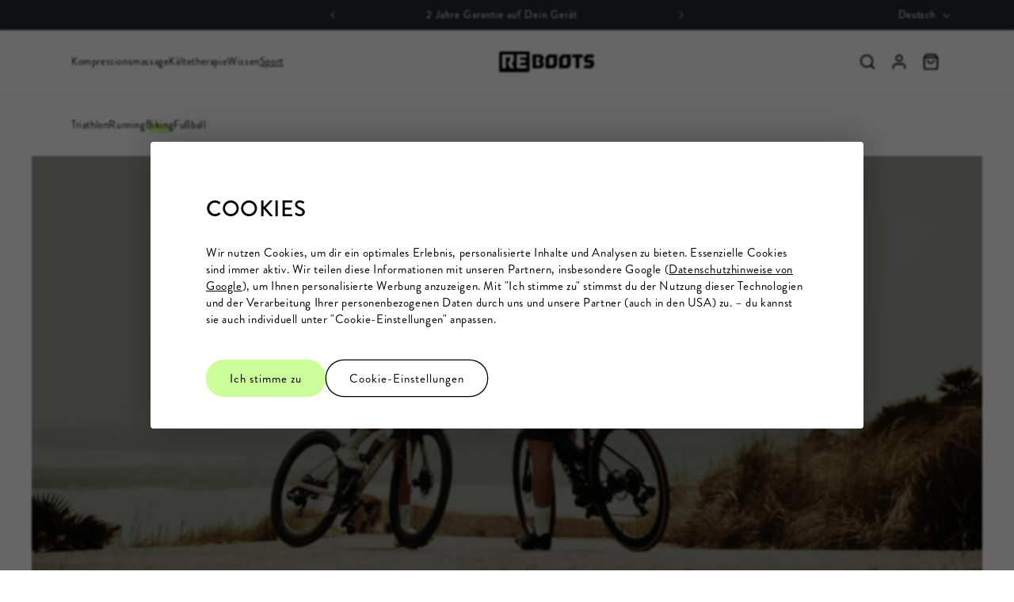

--- FILE ---
content_type: text/css
request_url: https://reboots.com/cdn/shop/t/386/compiled_assets/styles.css?v=97117
body_size: 783
content:
.rb-storelocator__wrapper{padding-top:var(--spacing-top);padding-bottom:var(--spacing-bottom)}.rb-storelocator{background:rgb(var(--color-background));width:100%;margin:0 auto;position:relative;z-index:0}.rb-storelocator__map{background:rgb(var(--color-background));height:400px;max-height:75vh;max-width:var(--page-width);margin:0 auto;z-index:1}@media (min-width: 750px){.rb-storelocator__map{height:600px}}.rb-storelocator__search{display:flex;justify-content:center;align-items:center;font-size:small;flex-wrap:wrap;padding-left:1.5rem;padding-right:1.5rem}@media (min-width: 750px){.rb-storelocator__search{padding-left:5rem;padding-right:5rem}}.rb-storelocator__search-button{white-space:nowrap;background:transparent;border:none;color:rgb(var(--color-foreground));text-decoration:underline}.rb-storelocator__search-caption{flex-basis:100%;text-align:center}@media (min-width: 750px){.rb-storelocator__search-caption{flex-basis:initial}}.rb-storelocator__navigation{opacity:0;position:absolute;bottom:6.5rem;left:1.5rem;z-index:3;display:flex;align-items:center;gap:1rem;transition:opacity .2s ease-in-out}@media (min-width: 750px){.rb-storelocator__navigation{bottom:6.5rem;left:5rem}}.rb-storelocator__prev,.rb-storelocator__next{border:none;background:transparent;color:rgb(var(--color-foreground));cursor:pointer}.rb-storelocator__stores{background:transparent!important;position:relative;z-index:2;margin-top:-5.5rem;overflow-x:scroll;display:flex;gap:2rem;padding:1.5rem;scroll-snap-type:x mandatory;-webkit-overflow-scrolling:touch;scroll-padding:0 1.5rem;scrollbar-width:none;-ms-overflow-style:none}@media (min-width: 750px){.rb-storelocator__stores{padding:1.5rem 5rem;scroll-padding:0 5rem}}.rb-storelocator__store{min-width:320px;flex-basis:320px;padding:4rem;border-radius:var(--rb-cards-radius);scroll-snap-align:start;display:flex;justify-content:normal;gap:2rem;flex-direction:column;background:rgb(var(--color-background));transition:transform .2s ease-in-out}.rb-storelocator__store.rb-storelocator__store--active{transform:translateY(-1.5rem);transition:transform .2s ease-in-out}.rb-storelocator__store hr{margin:2rem 0;height:1px;max-height:1px;border:none;background:rgba(var(--color-foreground),.1)}.rb-storelocator__store-name{word-break:auto-phrase;overflow-wrap:break-word;hyphenate-limit-chars:6 auto 5}.rb-storelocator__store-image img{width:100%;height:100%;object-fit:cover}.rb-storelocator__store-address{font-size:var(--font-size-action)}.rb-storelocator__store-products{font-size:var(--font-size-small);margin:0;padding:0;list-style:none;display:flex;flex-wrap:wrap;gap:1rem}.rb-storelocator__store-product{position:relative;max-width:fit-content;background:rgb(var(--color-button));color:rgb(var(--color-button-text));border-radius:calc(infinity* 1px);max-width:100%;white-space:nowrap;overflow:hidden;font-size:1.2rem;letter-spacing:.1rem;line-height:1;padding:.5rem 1.3rem .6rem;text-decoration:none}.rb-storelocator__store-description,.rb-storelocator__store-contact-info{flex:auto;font-size:var(--font-size-small)}.rb-storelocator__store-description a,.rb-storelocator__store-contact-info a{text-decoration:underline}.rb-storelocator__lookup{position:absolute;top:4px;right:calc((100% - min(100%,var(--page-width)))/2 + 4px);z-index:1}.rb-storelocator__lookup-button{border:none;width:auto;height:32px;display:flex;justify-content:center;align-items:center;cursor:pointer;background:var(--color-accent);color:var(--color-accent-text);padding:0 0 0 1em}.rb-storelocator__lookup-button svg{width:14px;height:14px;height:auto}.rb-storelocator__zoom{position:absolute;top:40px;right:4px;right:calc((100% - min(100%,var(--page-width)))/2 + 4px);z-index:1;gap:2px;display:flex;flex-direction:column}.rb-storelocator__zoom-button{border:none;width:32px;height:32px;display:flex;justify-content:center;align-items:center;padding:0;cursor:pointer;background:rgb(var(--color-button));color:rgb(var(--color-button-text))}.rb-storelocator__modal{opacity:0;position:absolute;top:0;left:0;bottom:0;right:0;height:600px;max-height:75vh;max-width:var(--page-width);margin:0 auto;border-radius:var(--rb-cards-radius)}.rb-storelocator__modal-backdrop{-webkit-backdrop-filter:blur(6px);backdrop-filter:blur(6px);background:#0000001a;width:100%;height:100%;position:absolute;z-index:1}.rb-storelocator__modal-content{position:absolute;top:2rem;left:50%;width:calc(100% - 3rem);height:auto;transform:translate(-50%);background:#fff;z-index:4;padding:4rem;border-radius:var(--rb-cards-radius)}@media (min-width: 750px){.rb-storelocator__modal-content{width:calc(100% - 10rem)}}.rb-storelocator__modal-search{display:flex;gap:1rem;margin-top:1.5rem;flex-direction:row;flex-wrap:wrap}.rb-storelocator__modal-country{flex-basis:100%}@media (min-width: 750px){.rb-storelocator__modal-country{flex-basis:calc(50% - .5rem)}}.rb-storelocator__modal-country select{width:100%;border:1px solid rgba(var(--color-foreground),.1);font-size:var(--font-size-action);padding:1.5rem}.rb-storelocator__modal-zip{flex-basis:100%}@media (min-width: 750px){.rb-storelocator__modal-zip{flex-basis:calc(50% - .5rem)}}.rb-storelocator__modal-zip input{width:100%;border:1px solid rgba(var(--color-foreground),.1);font-size:var(--font-size-action);padding:1.5rem}.rb-storelocator__modal-submit,.rb-storelocator__modal-feedback{flex-basis:100%}.rb-storelocator__modal-close{position:absolute;top:10px;right:10px;cursor:pointer}.rb-storelocator__popup-booking+.metafield-rich_text_field p{margin-top:0}.rb-storelocator__popup-products{margin-top:.5rem;padding-left:0;margin-left:0;list-style:none;display:flex;flex-wrap:wrap;gap:2px}.rb-storelocator__popup-product{position:relative;max-width:fit-content;background:rgb(var(--color-button));color:rgb(var(--color-button-text));border-radius:calc(infinity* 1px);max-width:100%;white-space:nowrap;overflow:hidden;font-size:1.2rem;letter-spacing:.1rem;line-height:1;padding:.5rem 1.3rem .6rem;text-decoration:none}.rb-storelocator__popup{min-width:280px}.rb-storelocator .leaflet-popup-content-wrapper{background:#fff;border-radius:0;border:none;font-family:var(--font-body-family);font-size:var(--font-size-small)}.rb-storelocator .leaflet-popup-content{margin:1.5rem;font-size:var(--font-size-small)}.rb-storelocator .rb-storelocator__popup-booking{display:block;margin-top:2rem}.rb-storelocator .leaflet-popup-content hr{margin:2rem 0;height:1px;max-height:1px;border:none;background:rgba(var(--color-foreground),.1)}.rb-backinstock__button.is-visible+button{display:none!important}.product-popup-modal__content-info .rb-backinstock__form,.product-popup-modal__content-info .rb-backinstock__form button,.product-popup-modal__content-info .rb-backinstock__info-text,.product-popup-modal__content-info .rb-backinstock__message-success,.product-popup-modal__content-info .rb-backinstock__message-error{margin-top:2rem}.product-popup-modal__content-info .rb-backinstock__info-text,.product-popup-modal__content-info .rb-backinstock__message-success,.product-popup-modal__content-info .rb-backinstock__message-error{font-size:var(--font-size-small)}.product-popup-modal__content-info .rb-backinstock__info-text>span,.product-popup-modal__content-info .rb-backinstock__message-success>span{font-weight:700}
/*# sourceMappingURL=/cdn/shop/t/386/compiled_assets/styles.css.map?v=97117 */


--- FILE ---
content_type: text/css
request_url: https://reboots.com/cdn/shop/t/386/assets/reboots.css?v=166237562091458309191764939067
body_size: 2112
content:
:root{--rb-cards-radius:20px;--font-size-small:13px;--font-size-action:16px;--font-size-body:18px;--font-size-subheading:18px;--font-size-heading-small:24px;--font-size-heading:32px;--font-size-heading-large:40px}@media (min-width:750px){:root{--font-size-heading:40px;--font-size-heading-large:56px}}:root{--font-heading-weight:500;--grid-desktop-horizontal-spacing:1.5rem;--grid-mobile-horizontal-spacing:1.5rem;--grid-desktop-vertical-spacing:1.5rem;--grid-mobile-vertical-spacing:1.5rem}html.shopify-design-mode{--window-max-height:auto!important;max-height:auto!important;overflow:auto!important}html.shopify-design-mode .consent-total-wrapper,html.shopify-design-mode .rc-popup{display:none!important}body{font-size:var(--font-size-body);line-height:1.4}[hidden]{display:none!important}.sr-only{height:1px;margin:-1px;overflow:hidden;padding:0;position:absolute;width:1px;clip:rect(0,0,0,0);border:0}[data-variant]{display:none!important}.dm-only{background:red;color:#fff;font-size:var(--font-size-small);max-width:fit-content}.dm-only:before{content:"Debug: "}.button--block{min-width:100%}.button--small{min-height:fit-content;min-width:fit-content;padding:.6rem 1.3rem}a{color:inherit}.hx{margin:0}.hxl{font-size:var(--font-size-heading-large)!important;font-weight:var(--font-heading-weight)}.announcement-bar__message{font-size:var(--font-size-small);font-weight:400}.fade-in-up{opacity:1;transform:none}.js:not(.shopify-design-mode):not(.reduced-motion) .fade-in-up{opacity:0;transform:translateY(20px);transition:opacity .6s ease-out,transform .6s ease-out;will-change:opacity,transform}.js:not(.shopify-design-mode):not(.reduced-motion) .fade-in-up.visible{opacity:1;transform:translateY(0)}.h1,.h2,.h3,.h4,.h5,.h6,.hx,.hxl,h1,h2,h3,h4,h5,h6,hx{display:block;font-family:var(--font-body-family);font-size:medium;font-weight:400;font-weight:var(--font-heading-weight);hyphenate-limit-chars:6 auto 5;hyphens:auto;margin:initial;overflow-wrap:break-word;padding:initial;word-break:auto-phrase}.hxl{font-size:var(--font-size-heading-large)}.h1,.hxl,h1{line-height:1.1;text-transform:uppercase}.h1,h1{font-size:var(--font-size-heading)}.h2,h2{font-size:var(--font-size-heading-small);line-height:1.1;text-transform:uppercase}.h3,h3{font-size:var(--font-size-subheading)}.h4,.h5,.h6,h4,h5,h6{font-size:var(--font-size-body)}.h3+.hxl{margin-top:2rem}.h3+.h1{margin-top:1.5rem}.h3+.h1,.h3+.h2{margin-bottom:2rem}.h3+.h2{margin-top:.5rem}strong{font-weight:var(--font-heading-weight)}.announcement-bar .announcement-bar__message{align-items:center;display:flex;font-size:var(--font-size-small);font-weight:400}.rb-mainproduct .caption{font-size:var(--font-size-small)}.rb-mainproduct fieldset.product-form__input+fieldset.product-form__input{margin-top:2rem}.rb-mainproduct .accordion__title{font-size:var(--font-size-small);font-weight:400}.rb-mainproduct .form__label{font-size:var(--font-size-body);font-weight:var(--font-heading-weight);text-transform:capitalize}.js.active-search .rb-search{opacity:1;pointer-events:auto;transform:translateY(100%);transition:all .125s ease-in-out}.shopify-policy__container{margin:0 auto;max-width:750px;padding-bottom:10rem;padding-left:1.5rem;padding-right:1.5rem;width:100%}.shopify-policy__container .shopify-policy__title{margin-top:4rem;text-align:left}:is(.shopify-policy__container .shopify-policy__title) h1{font-size:var(--font-size-heading);font-weight:var(--font-heading-weight)}.shopify-policy__container .shopify-policy__body{margin-top:3rem}:is(.shopify-policy__container .shopify-policy__body) ol,:is(.shopify-policy__container .shopify-policy__body) ul{list-style-position:outside}.rb-main-cart-footer .tax-note{margin-bottom:0;margin-top:1.6rem}@media screen and (min-width:750px){.rb-main-cart-footer .tax-note{margin-top:2.2rem}}.rb-main-cart-footer .cart__ctas{margin-bottom:1.6rem;margin-top:1.6rem}@media screen and (min-width:750px){.rb-main-cart-footer .cart__ctas{justify-content:flex-end;margin-bottom:2.2rem;margin-top:2.2rem}}.rb-main-cart-items .cart__warnings{text-align:left}.rb-main-cart-items .rb-main-cart-items__rental-pricing-info{border-top:1px dashed rgba(var(--color-foreground),.2);display:block;font-size:var(--font-size-small);margin-top:1rem;min-width:100%;padding-top:1rem}:is(.rb-main-cart-items .rb-main-cart-items__rental-pricing-info) strong{font-weight:400;position:relative}:is(:is(.rb-main-cart-items .rb-main-cart-items__rental-pricing-info) strong):before{background:rgb(var(--color-button));border-radius:16px;content:"";display:block;height:12px;left:10%;position:absolute;top:8px;width:80%;z-index:-1}.rb-main-cart-items .quantity-popover-container{padding-bottom:0;padding-top:0}.rb-cart-item-variant-selection{font-size:var(--font-size-small)}.rb-cart-item-variant-selection__option-name{margin-top:1rem}.rb-cart-item-variant-selection__form{display:flex;flex-direction:row;flex-wrap:wrap;gap:.5rem;margin-top:.5rem}.rb-cart-item-variant-selection__radio-label{align-items:center;background:transparent;background-color:rgba(var(--color-foreground),.05);border:1px solid transparent;border-radius:calc(1px*infinity);color:rgba(var(--color-foreground));cursor:pointer;display:flex;padding:0 1rem}.rb-cart-item-variant-selection__radio-label:has(input:checked){background-color:rgba(var(--color-foreground));border-color:rgba(var(--color-foreground));color:rgb(var(--color-background))}.rb-cart-item-variant-selection__radio-label .rb-cart-item-variant-selection__radio{display:none;margin:0}.rb-variantpicker{align-items:center;display:flex;gap:2rem;justify-content:space-between;width:100%}.rb-variantpicker .rb-variantpicker__hint{background:none;border:0;cursor:pointer;font-family:var(--font-body-family);font-size:var(--font-size-small);font-weight:400;margin:0;padding:0;text-align:right;text-decoration:underline}.product__accordion .accordion__content{font-size:var(--font-size-small)}.product__accordion ol,.product__accordion ul{list-style-position:outside;padding-left:1em}.rb-cardproductusps{font-size:var(--font-size-small);font-weight:400}.rb-cardproductusps .rb-cardproductusps__list{list-style:none;margin:1rem 0 0;padding:0}.rb-cardproductusps .rb-cardproductusps__list-item{padding-left:2rem;position:relative}:is(.rb-cardproductusps .rb-cardproductusps__list-item)+.rb-cardproductusps__list-item{margin-top:.5rem}.rb-cardproductusps .rb-cardproductusps__list-item-icon{color:rgb(var(--color-button-text));height:1.5rem;left:0;position:absolute;top:.125rem;width:1.5rem}:is(.rb-cardproductusps .rb-cardproductusps__list-item-icon) svg{display:block;height:calc(100% - 4px);left:2px;position:absolute;top:2px;width:calc(100% - 4px)}:is(.rb-cardproductusps .rb-cardproductusps__list-item-icon):before{background-color:rgb(var(--color-button));border-radius:50%;content:"";display:block;height:100%;position:absolute;width:100%;z-index:-1}.rb-cardmedia .card__inner{border-radius:var(--rb-cards-radius)!important;overflow:hidden}@media (min-width:750px){.collection .title{max-width:18ch}}form.rb-facets__form{background-color:transparent;top:unset}form.rb-facets__form:before{backdrop-filter:grayscale(1) blur(12px);background:hsla(0,0%,84%,.9);content:"";inset:0;position:fixed}form.rb-facets__form .mobile-facets__inner{max-width:100%;width:100%}form.rb-facets__form .mobile-facets__header{padding:2rem;text-align:left}form.rb-facets__form .mobile-facets__main{padding-top:.7rem}form.rb-facets__form .mobile-facets__close-button,form.rb-facets__form .mobile-facets__summary{font-size:var(--font-size-small)}form.rb-facets__form .mobile-facets__label{align-items:center}form.rb-facets__form .facet-checkbox__text{font-size:var(--font-size-small)}form.rb-facets__form .facet-checkbox__text-label{font-size:var(--font-size-body)}form.rb-facets__form .mobile-facets__footer{justify-content:space-between}form.rb-facets__form .mobile-facets__footer>*{width:fit-content}form.rb-facets__form .mobile-facets__clear-wrapper{font-size:var(--font-size-small)}:is(.rb-mediatext .rb-mediatext__content--product-description) ol,:is(.rb-mediatext .rb-mediatext__content--product-description) ul{padding-left:1em}:is(.rb-mediatext .rb-mediatext__content--product-description) blockquote{border:0;margin-left:0;padding-left:0}:is(.rb-mediatext .rb-mediatext__content--product-description) p>img{border-radius:var(--rb-cards-radius);width:100%}.cart-item__rb-goodie{border:none;display:block!important;margin:0;padding:0;position:relative}@media (min-width:750px){.cart-item__rb-goodie{display:table-row!important}}.cart-item__rb-goodie .rb-goodie-item{align-items:center;display:flex;gap:4rem}.cart-item__rb-goodie .rb-goodie-item__media{align-items:center;aspect-ratio:1;display:flex;height:60px;justify-content:center;position:relative;width:85px}:is(.cart-item__rb-goodie .rb-goodie-item__media) img{height:100%;object-fit:cover;width:auto}:is(.cart-item__rb-goodie .rb-goodie-item__media):before{background:var(--goodie-background);border-radius:50%;content:"";display:block;height:60px;left:50%;position:absolute;top:50%;transform:translate(-50%,-50%);width:60px;z-index:-1}.cart-item__rb-goodie .rb-goodie-item__info{font-size:var(--font-size-small);opacity:1}.rb-goodies{padding-bottom:var(--padding-bottom);padding-top:var(--padding-top);position:relative}.rb-goodies__description{font-size:var(--font-size-small)}.rb-goodies__timeline-container{overflow-x:auto;overflow-y:hidden;width:100%}.rb-goodies__timeline{align-items:flex-start;display:flex;justify-content:space-between;margin-top:1.5rem;position:relative;width:fit-content}@media (min-width:750px){.rb-goodies__timeline{width:100%}}.rb-goodies__spacer{flex:0 0 auto;width:0}.rb-goodies__progress-text{font-size:var(--font-size-small);font-style:italic;text-align:left}.rb-goodies__progress-bar{background:rgba(var(--color-button),.2);border-radius:3px;height:6px;left:0;overflow:hidden;position:absolute;right:0;top:17px;z-index:1}.rb-goodies__progress-fill{background:rgb(var(--color-button));border-bottom-right-radius:100px;border-top-right-radius:100px;height:100%;transition:none;width:var(--progress-percentage,0)}.rb-goodies__progress-fill.animated{transition:width .3s ease-in}.rb-goodies__milestone{align-items:center;display:flex;flex:0 0 auto;flex-direction:column;min-width:33.3333vw;pointer-events:none;position:relative;z-index:2}@media (min-width:750px){.rb-goodies__milestone{min-width:unset}}.rb-goodies__milestone-image{height:40px;position:relative;transition:all .3s ease;width:40px}.rb-goodies__milestone-image img{height:100%;object-fit:cover;width:100%}.rb-goodies__milestone-image:before{background-color:rgb(var(--color-background));border-radius:50%;content:"";display:block;height:80%;left:50%;position:absolute;top:50%;transform:translate(-50%,-50%);width:80%;z-index:-1}.rb-goodies__milestone-label{font-size:var(--font-size-small);font-weight:400;margin-bottom:.5rem;margin-top:1rem;max-width:80px;text-align:center;word-break:break-word}.rb-goodies__milestone.achieved .rb-goodies__milestone-label .rb-goodies__milestone-threshold{opacity:0}.rb-goodies-overlay-container,.rb-goodies__overlay{inset:0;pointer-events:none;position:absolute}.rb-goodies__overlay{align-items:center;backdrop-filter:blur(5px);background:hsla(0,0%,100%,.9);display:none;font-size:1rem;font-weight:600;justify-content:center;z-index:9999}.rb-goodies__overlay.is-visible{display:flex;pointer-events:auto}.rb-goodies__overlay-content{padding:2rem;text-align:center}#cart[data-goodies-disabled=true]{opacity:.5;pointer-events:none;transition:opacity .2s ease}.rb-delivery-notice p{font-size:var(--font-size-small);text-align:center}:is(.rb-delivery-notice p) strong{text-decoration:underline}.rb-delivery-notice p[style*="display: none"]{display:none!important}div[data-type=collapsible_tab]+div[data-type=rb-user-manual],div[data-type=rb-user-manual]+div[data-type=collapsible_tab]{margin-top:0}:is(div[data-type=collapsible_tab]+div[data-type=rb-user-manual],div[data-type=rb-user-manual]+div[data-type=collapsible_tab]) .accordion{margin-top:0}.product-form__input input[type=radio][data-unavailable=true]{cursor:not-allowed;opacity:.5}.product-form__input input[type=radio]+label[data-unavailable=true],.product-form__input input[type=radio][data-unavailable=true]+label{color:rgba(var(--color-foreground),.5);cursor:not-allowed;opacity:.5;text-decoration:line-through}.product-form__input input[type=radio]+label[data-unavailable=true]:hover,.product-form__input input[type=radio][data-unavailable=true]+label:hover{background-color:rgba(var(--color-background),.8);border-color:rgba(var(--color-foreground),.3)}.product-form__input input[type=radio]+label[data-unavailable=true] .label-unavailable,.product-form__input input[type=radio][data-unavailable=true]+label .label-unavailable{color:rgba(var(--color-foreground),.7);display:inline!important;font-style:italic}.product-form__input--dropdown select option[data-unavailable=true]{background-color:rgba(var(--color-background),.8);color:rgba(var(--color-foreground),.5);font-style:italic}.product-form__input--dropdown select option[data-unavailable=true]:disabled{color:rgba(var(--color-foreground),.3)}.badge{border-color:rgba(var(--color-badge-background))}.rb-mainproduct__badge{background-color:#cf9;border:0;border-radius:var(--badge-corner-radius);color:rgb(var(--color-badge-foreground));display:inline-block;font-size:var(--font-size-small);left:calc(var(--image-padding) + 1rem);letter-spacing:.1rem;line-height:1;padding:.5rem 1.3rem .6rem;position:absolute;text-align:center;top:calc(var(--image-padding) + 1rem);word-break:break-word}

--- FILE ---
content_type: text/css
request_url: https://reboots.com/cdn/shop/t/386/assets/rb-quick-actions.css?v=57719431490400762061763569054
body_size: -520
content:
.rb-quickactions__wrapper{align-items:center;background:rgb(var(--color-background));color:rgb(var(--color-foreground));display:block;height:80px;left:0;opacity:0;overflow:hidden;position:fixed;right:0;top:0;transform:translateX(-100%);z-index:100}.rb-quickactions__wrapper.is-visible{display:block;opacity:1;transform:translateX(0);transition:opacity .3s ease-out,transform .3s ease-out}.rb-quickactions__container{align-items:center;display:flex;gap:2rem;height:100%;justify-content:space-between;width:100%}.rb-quickactions__logo{align-items:center;display:flex;flex-shrink:0;height:80px;line-height:0}.rb-quickactions__logo,.rb-quickactions__logo a{color:rgb(var(--color-foreground))}.rb-quickactions__logo svg{fill:rgb(var(--color-foreground));height:auto;width:120px}.rb-quickactions__right-content{align-items:flex-end;align-items:center;display:flex;gap:1rem}.rb-quickactions__text{font-size:small}.button--small{min-height:30px;min-width:fit-content;padding:0 2rem}

--- FILE ---
content_type: text/css
request_url: https://reboots.com/cdn/shop/t/386/assets/rb-media-text.css?v=97009794012373853061765361785
body_size: 721
content:
.rb-mediatext__wrapper{padding-bottom:var(--spacing-bottom);padding-top:var(--spacing-top);--shifted-height:60px}.rb-mediatext{align-items:flex-start;display:flex;flex-direction:column;font-size:0;justify-content:space-between;margin:0 auto;max-width:var(--page-width);min-height:var(--min-height);position:relative;z-index:0}@media (min-width:750px){.rb-mediatext--is-responsive.rb-mediatext{flex-direction:row}}.rb-mediatext.rb-mediatext--image-layout-image-last{flex-direction:column-reverse}@media (min-width:750px){.rb-mediatext--is-responsive.rb-mediatext.rb-mediatext--image-layout-image-last{flex-direction:row-reverse}.rb-mediatext--is-responsive.rb-mediatext.rb-mediatext--valign-center{align-items:center}.rb-mediatext--is-responsive.rb-mediatext.rb-mediatext--valign-bottom{align-items:flex-end}}.rb-mediatext.rb-mediatext--layout-shifted:after{content:none}@media (min-width:750px){.rb-mediatext.rb-mediatext--layout-shifted:after{background:rgb(var(--wrapper-background));bottom:0;content:"";display:block;height:var(--shifted-height);left:0;position:absolute;right:0;z-index:5}}.rb-mediatext.rb-mediatext--layout-shifted.rb-mediatext--image-layout-image-last:after{background:rgb(var(--wrapper-background));bottom:0;content:"";display:block;height:var(--shifted-height);left:0;position:absolute;right:0;z-index:5}.rb-mediatext__content-wrapper{flex-basis:100%}.rb-mediatext--align-right .rb-mediatext__content-wrapper{text-align:right}.rb-mediatext--align-center .rb-mediatext__content-wrapper{text-align:center}.rb-mediatext--valign-center .rb-mediatext__content-wrapper{justify-content:center}.rb-mediatext--valign-bottom .rb-mediatext__content-wrapper{justify-content:flex-end}@media (min-width:750px){.rb-mediatext--align-desktop-right .rb-mediatext--is-responsive.rb-mediatext__content-wrapper{text-align:right}.rb-mediatext--align-desktop-center .rb-mediatext--is-responsive.rb-mediatext__content-wrapper{text-align:center}}.rb-mediatext__background-container{bottom:0;left:0;overflow:hidden;position:absolute;right:0;top:0;z-index:1}.rb-mediatext.rb-mediatext--layout-cover{aspect-ratio:3/4;max-height:var(--window-max-height);min-height:auto;min-width:100%}@media (min-width:750px){.rb-mediatext--is-responsive.rb-mediatext.rb-mediatext--layout-cover{aspect-ratio:4/3}}.rb-mediatext.rb-mediatext--layout-cover .rb-mediatext__images-slider{flex-basis:100%}@media (min-width:750px){.rb-mediatext.rb-mediatext--layout-cover .rb-mediatext__images-slider{flex-basis:50%;min-width:50%}}:is(.rb-mediatext.rb-mediatext--layout-cover .rb-mediatext__images-slider) .rb-mediatext__images-wrapper{height:100%;max-width:none;width:100%}:is(:is(.rb-mediatext.rb-mediatext--layout-cover .rb-mediatext__images-slider) .rb-mediatext__images-wrapper) .rb-mediatext__image{height:100%;width:100%}:is(:is(:is(.rb-mediatext.rb-mediatext--layout-cover .rb-mediatext__images-slider) .rb-mediatext__images-wrapper) .rb-mediatext__image) img{height:100%;object-fit:cover;width:100%}.rb-mediatext.rb-mediatext--layout-card{border-radius:var(--rb-cards-radius);margin-left:auto;margin-right:auto;overflow:hidden;width:calc(100% - 3rem)}@media (min-width:1200px){.rb-mediatext.rb-mediatext--layout-card{width:calc(100% - 10rem)}}.rb-mediatext__background-media{height:100%;object-fit:cover;width:100%}.rb-mediatext__background-media video{background-color:#000}.rb-mediatext__content-wrapper,.rb-mediatext__images-slider,.rb-mediatext__video-wrapper{position:relative;z-index:0}.rb-mediatext__content-wrapper,.rb-mediatext__images-slider{flex-basis:100%;overflow-x:visible;overflow-y:visible}.rb-mediatext__images-slider,.rb-mediatext__video-wrapper{align-self:stretch;display:block;overflow-x:scroll;overflow-y:auto;scroll-behavior:smooth;scroll-snap-type:x mandatory;width:100%}.rb-mediatext--layout-shifted :is(.rb-mediatext__images-slider,.rb-mediatext__video-wrapper){margin:1.5rem auto 0;width:calc(100% - 3rem)}@media (min-width:750px){.rb-mediatext--layout-shifted :is(.rb-mediatext__images-slider,.rb-mediatext__video-wrapper){margin-left:1.5rem;margin-top:var(--shifted-height);z-index:6}.rb-mediatext--image-layout-image-last :is(.rb-mediatext--layout-shifted :is(.rb-mediatext__images-slider,.rb-mediatext__video-wrapper)){margin-left:0;margin-right:1.5rem}}.rb-mediatext__images-wrapper{display:flex;flex-wrap:nowrap;margin:0 auto;max-width:750px;width:100%}.rb-mediatext__image,.rb-mediatext__video{flex:0 0 auto;height:100%;min-height:100%;object-fit:cover;scroll-snap-align:start;width:100%}:is(.rb-mediatext__image,.rb-mediatext__video) img{height:auto;max-width:100%}:is(.rb-mediatext__image,.rb-mediatext__video) video{height:100%;object-fit:cover;width:100%}.rb-mediatext--image-ratio-square :is(.rb-mediatext__image,.rb-mediatext__video){aspect-ratio:1/1}.rb-mediatext__image-link{color:inherit;cursor:pointer;display:block;height:100%;text-decoration:none;width:100%}.rb-mediatext__image-link img{display:block;height:auto;width:100%}.rb-mediatext__content-wrapper{display:flex;flex-direction:column;gap:2rem;margin:0 auto;max-width:750px;padding:3rem;width:100%;z-index:2}@media (min-width:750px){.rb-mediatext__content-wrapper{padding:4rem}.rb-mediatext--is-responsive.rb-mediatext__content-wrapper{padding:8rem 5rem}}@media (min-width:750px){.rb-mediatext--is-responsive:is(.rb-mediatext--layout-shifted .rb-mediatext__content-wrapper){margin-bottom:var(--shifted-height)}}.rb-mediatext__content{font-size:var(--font-size-body)}.rb-mediatext__content[data-use-checkmarks] ul{list-style-type:none;padding-left:0}:is(.rb-mediatext__content[data-use-checkmarks] ul) li{padding-left:24px;position:relative}:is(:is(.rb-mediatext__content[data-use-checkmarks] ul) li):before{background-repeat:no-repeat;background-size:contain;content:"";height:var(--font-size-body);left:0;position:absolute;top:.3em;width:var(--font-size-body)}.rb-mediatext__statement{font-size:var(--font-size-heading-small)}.rb-mediatext--text-only .rb-mediatext__statement{max-width:750px}.rb-mediatext__statement p:only-child{margin-bottom:0;margin-top:0}.rb-mediatext__statement p:first-child{margin-top:0}.rb-mediatext__statement p:last-child{margin-bottom:0}.rb-mediatext__rating{align-items:center;column-gap:1rem;display:flex;flex-direction:row;flex-wrap:wrap;font-size:var(--font-size-body)}.rb-mediatext__rating.rb-mediatext__rating--size-small{font-size:var(--font-size-small)}.rb-mediatext__rating.rb-mediatext__rating--size-large{font-size:var(--font-size-heading-small)}.rb-mediatext__rating .rb-mediatext__rating-stars{display:inline-flex;flex-direction:row;gap:2px;min-width:fit-content}:is(.rb-mediatext__rating .rb-mediatext__rating-stars) .rb-mediatext__rating-star{height:var(--font-size-body);width:auto}.rb-mediatext__rating--size-small :is(:is(.rb-mediatext__rating .rb-mediatext__rating-stars) .rb-mediatext__rating-star){height:var(--font-size-small)}.rb-mediatext__rating--size-large :is(:is(.rb-mediatext__rating .rb-mediatext__rating-stars) .rb-mediatext__rating-star){height:var(--font-size-heading-small)}:is(:is(.rb-mediatext__rating .rb-mediatext__rating-stars) .rb-mediatext__rating-star) svg{height:100%;object-fit:contain;width:100%}.rb-mediatext__rating .rb-mediatext__rating-text{vertical-align:middle}.rb-mediatext__usps{font-size:var(--font-size-body)}.rb-mediatext__usps.rb-mediatext__usps--size-small{font-size:var(--font-size-small)}.rb-mediatext__usps.rb-mediatext__usps--size-large{font-size:var(--font-size-heading-small)}.rb-mediatext__usps.rb-mediatext__usps--layout-inline{align-items:center;display:flex;flex-direction:row;flex-wrap:wrap;gap:2rem}.rb-mediatext__usps.rb-mediatext__usps--layout-list{display:flex;flex-direction:column;gap:1rem}.rb-mediatext__usps .rb-mediatext__usp{align-items:center;display:flex;flex-direction:row;gap:1rem}:is(.rb-mediatext__usps .rb-mediatext__usp) .rb-mediatext__usp-icon{height:var(--font-size-body);object-fit:contain;width:auto}.rb-mediatext__usps--size-large :is(:is(.rb-mediatext__usps .rb-mediatext__usp) .rb-mediatext__usp-icon){height:var(--font-size-heading-small)}.rb-mediatext__buttons,.rb-mediatext__content,.rb-mediatext__headline-wrapper,.rb-mediatext__icon{margin:0 auto;width:100%}@media (min-width:750px){.rb-mediatext--is-responsive:is(.rb-mediatext__icon,.rb-mediatext__headline-wrapper,.rb-mediatext__content,.rb-mediatext__buttons){margin-left:0;margin-right:0;max-width:min(100%,650px)}}.rb-mediatext__buttons{display:inline-flex;flex-wrap:wrap;gap:1.5rem}.rb-mediatext--align-right .rb-mediatext__buttons{justify-content:flex-end}.rb-mediatext--align-center .rb-mediatext__buttons{justify-content:center}@media (min-width:750px){.rb-mediatext--align-desktop-right .rb-mediatext__buttons{justify-content:flex-end}.rb-mediatext--align-desktop-center .rb-mediatext__buttons{justify-content:center}.rb-mediatext__headline{max-width:18ch}.rb-mediatext--align-desktop-center .rb-mediatext__headline{margin-left:auto;margin-right:auto}}.rb-mediatext--align-desktop-right.rb-mediatext--text-only .rb-mediatext__content-wrapper{align-items:end}.rb-mediatext--align-desktop-center.rb-mediatext--text-only .rb-mediatext__content-wrapper{align-items:center}.rb-mediatext--overlay-full .rb-mediatext__background-container:after,.rb-mediatext--overlay-text .rb-mediatext__background-container:after{background:rgba(var(--color-background),.3);bottom:0;content:"";display:block;left:0;position:absolute;right:0;top:0;z-index:1}@media (min-width:750px){.rb-mediatext--is-responsive.rb-mediatext--overlay-text.rb-mediatext--align-desktop-left .rb-mediatext__background-container:after{background:linear-gradient(90deg,rgb(var(--color-background)),transparent)}.rb-mediatext--is-responsive.rb-mediatext--overlay-text.rb-mediatext--align-desktop-right .rb-mediatext__background-container:after{background:linear-gradient(-90deg,rgb(var(--color-background)),transparent)}}

--- FILE ---
content_type: text/css
request_url: https://reboots.com/cdn/shop/t/386/assets/rb-cards-collage.css?v=29874830391534991571747126079
body_size: -158
content:
.rb-cardscollage__wrapper{padding-bottom:var(--padding-bottom);padding-top:var(--padding-top)}.rb-cardscollage__wrapper.align--center{text-align:center}.rb-cardscollage__wrapper.align--right{text-align:right}@media screen and (min-width:750px){.rb-cardscollage__title{max-width:18ch}}.rb-cardscollage__cards{display:grid;gap:2rem;grid-template-columns:1fr;margin-top:3rem}@media screen and (min-width:750px){.rb-cardscollage__cards{margin-top:4rem}.rb-cardscollage__cards:not([data-count="1"]){grid-template-columns:repeat(2,1fr)}}.rb-cardscollage__card{aspect-ratio:var(--card-ratio);background-color:rgb(var(--color-background));border-radius:var(--rb-cards-radius);color:rgb(var(--color-foreground));display:flex;flex-direction:column;justify-content:flex-end;min-width:100%;padding:3rem;position:relative;text-align:left;text-decoration:none}@media screen and (min-width:750px){.rb-cardscollage__card{padding:4rem}}@media screen and (max-width:749px){.rb-cardscollage__card.rb-cardscollage__card--desktop-only{display:none}}@media screen and (min-width:750px){.rb-cardscollage__cards[data-count="3"]{grid-template-columns:repeat(2,1fr)}.rb-cardscollage__cards[data-count="3"] .rb-cardscollage__card:first-child{grid-area:card1}.rb-cardscollage__cards[data-count="3"] .rb-cardscollage__card:nth-child(2){grid-area:card2}.rb-cardscollage__cards[data-count="3"] .rb-cardscollage__card:nth-child(3){grid-area:card3}.rb-cardscollage__cards[data-count="3"][data-highlight-card=first] .rb-cardscollage__card:first-child,.rb-cardscollage__cards[data-count="3"][data-highlight-card=last] .rb-cardscollage__card:nth-child(3){aspect-ratio:auto;overflow:hidden}.rb-cardscollage__cards[data-count="3"][data-highlight-card=first][data-highlight-layout=row]{grid-template-areas:"card1 card2" "card1 card3";grid-template-columns:repeat(2,1fr);grid-template-rows:auto auto}.rb-cardscollage__cards[data-count="3"][data-highlight-card=first][data-highlight-layout=column]{grid-template-areas:"card1 card1" "card2 card3";grid-template-columns:auto auto;grid-template-rows:repeat(2,1fr)}.rb-cardscollage__cards[data-count="3"][data-highlight-card=last][data-highlight-layout=row]{grid-template-areas:"card1 card3" "card2 card3";grid-template-columns:repeat(2,1fr);grid-template-rows:auto auto}.rb-cardscollage__cards[data-count="3"][data-highlight-card=last][data-highlight-layout=column]{grid-template-areas:"card1 card2" "card3 card3";grid-template-columns:auto auto;grid-template-rows:repeat(2,1fr)}}.rb-cardscollage__cards[data-background-overlay=text] .rb-cardscollage__card:after{background:linear-gradient(90deg,rgb(var(--color-background)),transparent);border-radius:var(--rb-cards-radius);content:"";inset:0;position:absolute;z-index:0}.rb-cardscollage__cards[data-background-overlay=full] .rb-cardscollage__card:after{background-color:rgba(var(--color-background),.3);border-radius:var(--rb-cards-radius);content:"";inset:0;position:absolute;z-index:0}.rb-cardscollage__image-wrapper{aspect-ratio:var(--card-ratio);border-radius:var(--rb-cards-radius);bottom:0;height:auto;left:0;min-height:100%;overflow:hidden;position:relative;position:absolute;right:0;top:0;width:100%}.rb-cardscollage__image{height:100%;object-fit:cover;width:100%}.rb-cardscollage__text{border-radius:var(--rb-cards-radius);display:flex;flex-direction:column;gap:2rem;position:relative;z-index:1}.rb-cardscollage__cta{margin-top:1.5rem}

--- FILE ---
content_type: text/css
request_url: https://reboots.com/cdn/shop/t/386/assets/rb-content-cards-slider.css?v=116003855179336613271747411345
body_size: -163
content:
.rb-contentcards__wrapper{padding-bottom:var(--padding-bottom);padding-top:var(--padding-top)}.rb-contentcards__wrapper.align--center{text-align:center}.rb-contentcards__wrapper.align--right{text-align:right}@media (min-width:750px){.rb-contentcards__title{max-width:18ch}}.rb-contentcards__description{margin-bottom:2rem}.rb-contentcards__cards-slider{margin-bottom:3rem;margin-top:3rem;overflow-x:scroll;overflow-y:hidden;scrollbar-width:none;width:100%;-ms-overflow-style:none;scroll-behavior:smooth;scroll-snap-type:x mandatory}@media (min-width:750px){.rb-contentcards__cards-slider{margin-bottom:4rem;margin-top:4rem}}.rb-contentcards__cards{display:flex;flex-wrap:nowrap;gap:1.5rem;padding:0 1.5rem;width:fit-content}@media (min-width:750px){.rb-contentcards__cards{margin-left:max(0px,calc((100vw - var(--page-width))/2));padding:0 5rem}}.rb-contentcards__card{position:relative;scroll-snap-align:center;text-align:left;text-decoration:none;width:320px}[data-content-layout=inside] .rb-contentcards__card{aspect-ratio:var(--card-ratio);border-radius:var(--rb-cards-radius);display:flex;flex-direction:column;justify-content:flex-end;padding:3rem}@media screen and (min-width:750px){[data-content-layout=inside] .rb-contentcards__card{padding:4rem}}.rb-contentcards__image-wrapper{aspect-ratio:var(--card-ratio);border-radius:var(--rb-cards-radius);height:auto;overflow:hidden;position:relative;width:100%}[data-content-layout=inside] .rb-contentcards__image-wrapper{bottom:0;left:0;min-height:100%;position:absolute;right:0;top:0}:is([data-content-layout=inside] .rb-contentcards__image-wrapper):before{background:linear-gradient(to bottom,rgba(var(--color-background),0) 0,rgba(var(--color-background),.3) 100%);content:"";inset:0;position:absolute;z-index:1}.rb-contentcards__image,.rb-contentcards__video{height:100%;object-fit:cover;width:100%}.rb-contentcards__text{display:flex;flex-direction:column;gap:2rem;padding:2rem 1.5rem 0;position:relative;z-index:1}[data-content-layout=inside] .rb-contentcards__text{padding:0}.rb-contentcards__copy{margin-top:0}.rb-contentcards__lower{display:flex;gap:3rem}.rb-contentcards__cta{margin-top:1.5rem}.rb-contentcards__prevnext{align-items:center;display:flex;gap:1rem;margin-top:1.5rem;opacity:0;transition:opacity .2s ease-in-out}.rb-contentcards__next,.rb-contentcards__prev{background:transparent;border:none;color:rgb(var(--color-foreground));cursor:pointer;height:100%}.rb-contentcards__section .rb-contentcards__heading{margin-bottom:0}

--- FILE ---
content_type: text/css
request_url: https://assets.reviews.io/css/widgets/survey-widget.css
body_size: 18826
content:
.SurveyWidget-prefix{text-align:center}.SurveyWidget-prefix .R-flex-wrapper{box-sizing:border-box;max-width:1240px;margin:0 auto}.SurveyWidget-prefix .R-flex-container-fluid{margin-right:auto;margin-left:auto;padding-right:2rem;padding-left:2rem}.SurveyWidget-prefix .R-flex-row{box-sizing:border-box;display:-webkit-box;display:-webkit-flex;display:-moz-flex;display:-ms-flexbox;display:flex;-webkit-box-flex:0;-webkit-flex:0 1 auto;-moz-box-flex:0;-moz-flex:0 1 auto;-ms-flex:0 1 auto;flex:0 1 auto;-webkit-box-direction:normal;-webkit-box-orient:horizontal;-webkit-flex-direction:row;-moz-flex-direction:row;-ms-flex-direction:row;flex-direction:row;-webkit-flex-wrap:wrap;-moz-flex-wrap:wrap;-ms-flex-wrap:wrap;flex-wrap:wrap;margin-right:-.5rem;margin-left:-.5rem}.SurveyWidget-prefix .R-flex-row--noMargin{margin-left:0;margin-right:0}.SurveyWidget-prefix .R-flex-row.R-flex-reverse{-webkit-box-direction:reverse;-webkit-box-orient:horizontal;-webkit-flex-direction:row-reverse;-moz-flex-direction:row-reverse;-ms-flex-direction:row-reverse;flex-direction:row-reverse}.SurveyWidget-prefix .R-flex-col.R-flex-reverse{-webkit-box-direction:reverse;-webkit-box-orient:vertical;-webkit-flex-direction:column-reverse;-moz-flex-direction:column-reverse;-ms-flex-direction:column-reverse;flex-direction:column-reverse}.SurveyWidget-prefix .R-flex-col-xs{box-sizing:border-box;-webkit-box-flex:0;-webkit-flex-grow:0;-moz-flex-grow:0;-ms-flex-positive:0;flex-grow:0;-webkit-flex-shrink:0;-moz-flex-shrink:0;-ms-flex-negative:0;flex-shrink:0;padding-right:.5rem;padding-left:.5rem;-webkit-flex-basis:auto;-moz-flex-basis:auto;-ms-flex-preferred-size:auto;flex-basis:auto}.SurveyWidget-prefix .R-flex-col-xs-1{box-sizing:border-box;-webkit-box-flex:0;-webkit-flex-grow:0;-moz-flex-grow:0;-ms-flex-positive:0;flex-grow:0;-webkit-flex-shrink:0;-moz-flex-shrink:0;-ms-flex-negative:0;flex-shrink:0;padding-right:.5rem;padding-left:.5rem;-webkit-flex-basis:8.33333%;-moz-flex-basis:8.33333%;-ms-flex-preferred-size:8.33333%;flex-basis:8.33333%;max-width:8.33333%}.SurveyWidget-prefix .R-flex-col-xs-2{box-sizing:border-box;-webkit-box-flex:0;-webkit-flex-grow:0;-moz-flex-grow:0;-ms-flex-positive:0;flex-grow:0;-webkit-flex-shrink:0;-moz-flex-shrink:0;-ms-flex-negative:0;flex-shrink:0;padding-right:.5rem;padding-left:.5rem;-webkit-flex-basis:16.66667%;-moz-flex-basis:16.66667%;-ms-flex-preferred-size:16.66667%;flex-basis:16.66667%;max-width:16.66667%}.SurveyWidget-prefix .R-flex-col-xs-3{box-sizing:border-box;-webkit-box-flex:0;-webkit-flex-grow:0;-moz-flex-grow:0;-ms-flex-positive:0;flex-grow:0;-webkit-flex-shrink:0;-moz-flex-shrink:0;-ms-flex-negative:0;flex-shrink:0;padding-right:.5rem;padding-left:.5rem;-webkit-flex-basis:25%;-moz-flex-basis:25%;-ms-flex-preferred-size:25%;flex-basis:25%;max-width:25%}.SurveyWidget-prefix .R-flex-col-xs-4{box-sizing:border-box;-webkit-box-flex:0;-webkit-flex-grow:0;-moz-flex-grow:0;-ms-flex-positive:0;flex-grow:0;-webkit-flex-shrink:0;-moz-flex-shrink:0;-ms-flex-negative:0;flex-shrink:0;padding-right:.5rem;padding-left:.5rem;-webkit-flex-basis:33.33333%;-moz-flex-basis:33.33333%;-ms-flex-preferred-size:33.33333%;flex-basis:33.33333%;max-width:33.33333%}.SurveyWidget-prefix .R-flex-col-xs-5{box-sizing:border-box;-webkit-box-flex:0;-webkit-flex-grow:0;-moz-flex-grow:0;-ms-flex-positive:0;flex-grow:0;-webkit-flex-shrink:0;-moz-flex-shrink:0;-ms-flex-negative:0;flex-shrink:0;padding-right:.5rem;padding-left:.5rem;-webkit-flex-basis:41.66667%;-moz-flex-basis:41.66667%;-ms-flex-preferred-size:41.66667%;flex-basis:41.66667%;max-width:41.66667%}.SurveyWidget-prefix .R-flex-col-xs-6{box-sizing:border-box;-webkit-box-flex:0;-webkit-flex-grow:0;-moz-flex-grow:0;-ms-flex-positive:0;flex-grow:0;-webkit-flex-shrink:0;-moz-flex-shrink:0;-ms-flex-negative:0;flex-shrink:0;padding-right:.5rem;padding-left:.5rem;-webkit-flex-basis:50%;-moz-flex-basis:50%;-ms-flex-preferred-size:50%;flex-basis:50%;max-width:50%}.SurveyWidget-prefix .R-flex-col-xs-7{box-sizing:border-box;-webkit-box-flex:0;-webkit-flex-grow:0;-moz-flex-grow:0;-ms-flex-positive:0;flex-grow:0;-webkit-flex-shrink:0;-moz-flex-shrink:0;-ms-flex-negative:0;flex-shrink:0;padding-right:.5rem;padding-left:.5rem;-webkit-flex-basis:58.33333%;-moz-flex-basis:58.33333%;-ms-flex-preferred-size:58.33333%;flex-basis:58.33333%;max-width:58.33333%}.SurveyWidget-prefix .R-flex-col-xs-8{box-sizing:border-box;-webkit-box-flex:0;-webkit-flex-grow:0;-moz-flex-grow:0;-ms-flex-positive:0;flex-grow:0;-webkit-flex-shrink:0;-moz-flex-shrink:0;-ms-flex-negative:0;flex-shrink:0;padding-right:.5rem;padding-left:.5rem;-webkit-flex-basis:66.66667%;-moz-flex-basis:66.66667%;-ms-flex-preferred-size:66.66667%;flex-basis:66.66667%;max-width:66.66667%}.SurveyWidget-prefix .R-flex-col-xs-9{box-sizing:border-box;-webkit-box-flex:0;-webkit-flex-grow:0;-moz-flex-grow:0;-ms-flex-positive:0;flex-grow:0;-webkit-flex-shrink:0;-moz-flex-shrink:0;-ms-flex-negative:0;flex-shrink:0;padding-right:.5rem;padding-left:.5rem;-webkit-flex-basis:75%;-moz-flex-basis:75%;-ms-flex-preferred-size:75%;flex-basis:75%;max-width:75%}.SurveyWidget-prefix .R-flex-col-xs-10{box-sizing:border-box;-webkit-box-flex:0;-webkit-flex-grow:0;-moz-flex-grow:0;-ms-flex-positive:0;flex-grow:0;-webkit-flex-shrink:0;-moz-flex-shrink:0;-ms-flex-negative:0;flex-shrink:0;padding-right:.5rem;padding-left:.5rem;-webkit-flex-basis:83.33333%;-moz-flex-basis:83.33333%;-ms-flex-preferred-size:83.33333%;flex-basis:83.33333%;max-width:83.33333%}.SurveyWidget-prefix .R-flex-col-xs-11{box-sizing:border-box;-webkit-box-flex:0;-webkit-flex-grow:0;-moz-flex-grow:0;-ms-flex-positive:0;flex-grow:0;-webkit-flex-shrink:0;-moz-flex-shrink:0;-ms-flex-negative:0;flex-shrink:0;padding-right:.5rem;padding-left:.5rem;-webkit-flex-basis:91.66667%;-moz-flex-basis:91.66667%;-ms-flex-preferred-size:91.66667%;flex-basis:91.66667%;max-width:91.66667%}.SurveyWidget-prefix .R-flex-col-xs-12{box-sizing:border-box;-webkit-box-flex:0;-webkit-flex-grow:0;-moz-flex-grow:0;-ms-flex-positive:0;flex-grow:0;-webkit-flex-shrink:0;-moz-flex-shrink:0;-ms-flex-negative:0;flex-shrink:0;padding-right:.5rem;padding-left:.5rem;-webkit-flex-basis:100%;-moz-flex-basis:100%;-ms-flex-preferred-size:100%;flex-basis:100%;max-width:100%}.SurveyWidget-prefix .R-flex-col-xs-offset-0{box-sizing:border-box;-webkit-box-flex:0;-webkit-flex-grow:0;-moz-flex-grow:0;-ms-flex-positive:0;flex-grow:0;-webkit-flex-shrink:0;-moz-flex-shrink:0;-ms-flex-negative:0;flex-shrink:0;padding-right:.5rem;padding-left:.5rem;margin-left:0}.SurveyWidget-prefix .R-flex-col-xs-offset-1{box-sizing:border-box;-webkit-box-flex:0;-webkit-flex-grow:0;-moz-flex-grow:0;-ms-flex-positive:0;flex-grow:0;-webkit-flex-shrink:0;-moz-flex-shrink:0;-ms-flex-negative:0;flex-shrink:0;padding-right:.5rem;padding-left:.5rem;margin-left:8.33333%}.SurveyWidget-prefix .R-flex-col-xs-offset-2{box-sizing:border-box;-webkit-box-flex:0;-webkit-flex-grow:0;-moz-flex-grow:0;-ms-flex-positive:0;flex-grow:0;-webkit-flex-shrink:0;-moz-flex-shrink:0;-ms-flex-negative:0;flex-shrink:0;padding-right:.5rem;padding-left:.5rem;margin-left:16.66667%}.SurveyWidget-prefix .R-flex-col-xs-offset-3{box-sizing:border-box;-webkit-box-flex:0;-webkit-flex-grow:0;-moz-flex-grow:0;-ms-flex-positive:0;flex-grow:0;-webkit-flex-shrink:0;-moz-flex-shrink:0;-ms-flex-negative:0;flex-shrink:0;padding-right:.5rem;padding-left:.5rem;margin-left:25%}.SurveyWidget-prefix .R-flex-col-xs-offset-4{box-sizing:border-box;-webkit-box-flex:0;-webkit-flex-grow:0;-moz-flex-grow:0;-ms-flex-positive:0;flex-grow:0;-webkit-flex-shrink:0;-moz-flex-shrink:0;-ms-flex-negative:0;flex-shrink:0;padding-right:.5rem;padding-left:.5rem;margin-left:33.33333%}.SurveyWidget-prefix .R-flex-col-xs-offset-5{box-sizing:border-box;-webkit-box-flex:0;-webkit-flex-grow:0;-moz-flex-grow:0;-ms-flex-positive:0;flex-grow:0;-webkit-flex-shrink:0;-moz-flex-shrink:0;-ms-flex-negative:0;flex-shrink:0;padding-right:.5rem;padding-left:.5rem;margin-left:41.66667%}.SurveyWidget-prefix .R-flex-col-xs-offset-6{box-sizing:border-box;-webkit-box-flex:0;-webkit-flex-grow:0;-moz-flex-grow:0;-ms-flex-positive:0;flex-grow:0;-webkit-flex-shrink:0;-moz-flex-shrink:0;-ms-flex-negative:0;flex-shrink:0;padding-right:.5rem;padding-left:.5rem;margin-left:50%}.SurveyWidget-prefix .R-flex-col-xs-offset-7{box-sizing:border-box;-webkit-box-flex:0;-webkit-flex-grow:0;-moz-flex-grow:0;-ms-flex-positive:0;flex-grow:0;-webkit-flex-shrink:0;-moz-flex-shrink:0;-ms-flex-negative:0;flex-shrink:0;padding-right:.5rem;padding-left:.5rem;margin-left:58.33333%}.SurveyWidget-prefix .R-flex-col-xs-offset-8{box-sizing:border-box;-webkit-box-flex:0;-webkit-flex-grow:0;-moz-flex-grow:0;-ms-flex-positive:0;flex-grow:0;-webkit-flex-shrink:0;-moz-flex-shrink:0;-ms-flex-negative:0;flex-shrink:0;padding-right:.5rem;padding-left:.5rem;margin-left:66.66667%}.SurveyWidget-prefix .R-flex-col-xs-offset-9{box-sizing:border-box;-webkit-box-flex:0;-webkit-flex-grow:0;-moz-flex-grow:0;-ms-flex-positive:0;flex-grow:0;-webkit-flex-shrink:0;-moz-flex-shrink:0;-ms-flex-negative:0;flex-shrink:0;padding-right:.5rem;padding-left:.5rem;margin-left:75%}.SurveyWidget-prefix .R-flex-col-xs-offset-10{box-sizing:border-box;-webkit-box-flex:0;-webkit-flex-grow:0;-moz-flex-grow:0;-ms-flex-positive:0;flex-grow:0;-webkit-flex-shrink:0;-moz-flex-shrink:0;-ms-flex-negative:0;flex-shrink:0;padding-right:.5rem;padding-left:.5rem;margin-left:83.33333%}.SurveyWidget-prefix .R-flex-col-xs-offset-11{box-sizing:border-box;-webkit-box-flex:0;-webkit-flex-grow:0;-moz-flex-grow:0;-ms-flex-positive:0;flex-grow:0;-webkit-flex-shrink:0;-moz-flex-shrink:0;-ms-flex-negative:0;flex-shrink:0;padding-right:.5rem;padding-left:.5rem;margin-left:91.66667%}.SurveyWidget-prefix .R-flex-col-xs-offset-12{box-sizing:border-box;-webkit-box-flex:0;-webkit-flex-grow:0;-moz-flex-grow:0;-ms-flex-positive:0;flex-grow:0;-webkit-flex-shrink:0;-moz-flex-shrink:0;-ms-flex-negative:0;flex-shrink:0;padding-right:.5rem;padding-left:.5rem;margin-left:100%}.SurveyWidget-prefix .R-flex-col-xs{-webkit-box-flex:1;-webkit-flex-grow:1;-moz-flex-grow:1;-ms-flex-positive:1;flex-grow:1;-webkit-flex-basis:0;-moz-flex-basis:0;-ms-flex-preferred-size:0;flex-basis:0;max-width:100%}.SurveyWidget-prefix .R-flex-start-xs{-webkit-box-pack:start;-ms-flex-pack:start;-webkit-justify-content:flex-start;-moz-justify-content:flex-start;justify-content:flex-start;text-align:left}.SurveyWidget-prefix .R-flex-center-xs{-webkit-box-pack:center;-ms-flex-pack:center;-webkit-justify-content:center;-moz-justify-content:center;justify-content:center;text-align:center}.SurveyWidget-prefix .R-flex-end-xs{-webkit-box-pack:end;-ms-flex-pack:end;-webkit-justify-content:flex-end;-moz-justify-content:flex-end;justify-content:flex-end;text-align:right}.SurveyWidget-prefix .R-flex-top-xs{-webkit-box-align:start;-ms-flex-align:start;-webkit-align-items:flex-start;-moz-align-items:flex-start;align-items:flex-start}.SurveyWidget-prefix .R-flex-middle-xs{-webkit-box-align:center;-ms-flex-align:center;-webkit-align-items:center;-moz-align-items:center;align-items:center}.SurveyWidget-prefix .R-flex-bottom-xs{-webkit-box-align:end;-ms-flex-align:end;-webkit-align-items:flex-end;-moz-align-items:flex-end;align-items:flex-end}.SurveyWidget-prefix .R-flex-baseline-xs{-webkit-box-align:baseline;-ms-flex-align:baseline;-webkit-align-items:baseline;-moz-align-items:baseline;align-items:baseline}.SurveyWidget-prefix .R-flex-around-xs{-ms-flex-pack:distribute;-webkit-justify-content:space-around;-moz-justify-content:space-around;justify-content:space-around}.SurveyWidget-prefix .R-flex-between-xs{-webkit-box-pack:justify;-ms-flex-pack:justify;-webkit-justify-content:space-between;-moz-justify-content:space-between;justify-content:space-between}.SurveyWidget-prefix .R-flex-first-xs{order:-1}.SurveyWidget-prefix .R-flex-last-xs{order:1}@media only screen and (min-width: 12.5em){.SurveyWidget-prefix .R-flex-container{width:11.98rem}.SurveyWidget-prefix .R-flex-col-xxs{box-sizing:border-box;-webkit-box-flex:0;-webkit-flex-grow:0;-moz-flex-grow:0;-ms-flex-positive:0;flex-grow:0;-webkit-flex-shrink:0;-moz-flex-shrink:0;-ms-flex-negative:0;flex-shrink:0;padding-right:.5rem;padding-left:.5rem;-webkit-flex-basis:auto;-moz-flex-basis:auto;-ms-flex-preferred-size:auto;flex-basis:auto}.SurveyWidget-prefix .R-flex-col-xxs-1{box-sizing:border-box;-webkit-box-flex:0;-webkit-flex-grow:0;-moz-flex-grow:0;-ms-flex-positive:0;flex-grow:0;-webkit-flex-shrink:0;-moz-flex-shrink:0;-ms-flex-negative:0;flex-shrink:0;padding-right:.5rem;padding-left:.5rem;-webkit-flex-basis:8.33333%;-moz-flex-basis:8.33333%;-ms-flex-preferred-size:8.33333%;flex-basis:8.33333%;max-width:8.33333%}.SurveyWidget-prefix .R-flex-col-xxs-2{box-sizing:border-box;-webkit-box-flex:0;-webkit-flex-grow:0;-moz-flex-grow:0;-ms-flex-positive:0;flex-grow:0;-webkit-flex-shrink:0;-moz-flex-shrink:0;-ms-flex-negative:0;flex-shrink:0;padding-right:.5rem;padding-left:.5rem;-webkit-flex-basis:16.66667%;-moz-flex-basis:16.66667%;-ms-flex-preferred-size:16.66667%;flex-basis:16.66667%;max-width:16.66667%}.SurveyWidget-prefix .R-flex-col-xxs-3{box-sizing:border-box;-webkit-box-flex:0;-webkit-flex-grow:0;-moz-flex-grow:0;-ms-flex-positive:0;flex-grow:0;-webkit-flex-shrink:0;-moz-flex-shrink:0;-ms-flex-negative:0;flex-shrink:0;padding-right:.5rem;padding-left:.5rem;-webkit-flex-basis:25%;-moz-flex-basis:25%;-ms-flex-preferred-size:25%;flex-basis:25%;max-width:25%}.SurveyWidget-prefix .R-flex-col-xxs-4{box-sizing:border-box;-webkit-box-flex:0;-webkit-flex-grow:0;-moz-flex-grow:0;-ms-flex-positive:0;flex-grow:0;-webkit-flex-shrink:0;-moz-flex-shrink:0;-ms-flex-negative:0;flex-shrink:0;padding-right:.5rem;padding-left:.5rem;-webkit-flex-basis:33.33333%;-moz-flex-basis:33.33333%;-ms-flex-preferred-size:33.33333%;flex-basis:33.33333%;max-width:33.33333%}.SurveyWidget-prefix .R-flex-col-xxs-5{box-sizing:border-box;-webkit-box-flex:0;-webkit-flex-grow:0;-moz-flex-grow:0;-ms-flex-positive:0;flex-grow:0;-webkit-flex-shrink:0;-moz-flex-shrink:0;-ms-flex-negative:0;flex-shrink:0;padding-right:.5rem;padding-left:.5rem;-webkit-flex-basis:41.66667%;-moz-flex-basis:41.66667%;-ms-flex-preferred-size:41.66667%;flex-basis:41.66667%;max-width:41.66667%}.SurveyWidget-prefix .R-flex-col-xxs-6{box-sizing:border-box;-webkit-box-flex:0;-webkit-flex-grow:0;-moz-flex-grow:0;-ms-flex-positive:0;flex-grow:0;-webkit-flex-shrink:0;-moz-flex-shrink:0;-ms-flex-negative:0;flex-shrink:0;padding-right:.5rem;padding-left:.5rem;-webkit-flex-basis:50%;-moz-flex-basis:50%;-ms-flex-preferred-size:50%;flex-basis:50%;max-width:50%}.SurveyWidget-prefix .R-flex-col-xxs-7{box-sizing:border-box;-webkit-box-flex:0;-webkit-flex-grow:0;-moz-flex-grow:0;-ms-flex-positive:0;flex-grow:0;-webkit-flex-shrink:0;-moz-flex-shrink:0;-ms-flex-negative:0;flex-shrink:0;padding-right:.5rem;padding-left:.5rem;-webkit-flex-basis:58.33333%;-moz-flex-basis:58.33333%;-ms-flex-preferred-size:58.33333%;flex-basis:58.33333%;max-width:58.33333%}.SurveyWidget-prefix .R-flex-col-xxs-8{box-sizing:border-box;-webkit-box-flex:0;-webkit-flex-grow:0;-moz-flex-grow:0;-ms-flex-positive:0;flex-grow:0;-webkit-flex-shrink:0;-moz-flex-shrink:0;-ms-flex-negative:0;flex-shrink:0;padding-right:.5rem;padding-left:.5rem;-webkit-flex-basis:66.66667%;-moz-flex-basis:66.66667%;-ms-flex-preferred-size:66.66667%;flex-basis:66.66667%;max-width:66.66667%}.SurveyWidget-prefix .R-flex-col-xxs-9{box-sizing:border-box;-webkit-box-flex:0;-webkit-flex-grow:0;-moz-flex-grow:0;-ms-flex-positive:0;flex-grow:0;-webkit-flex-shrink:0;-moz-flex-shrink:0;-ms-flex-negative:0;flex-shrink:0;padding-right:.5rem;padding-left:.5rem;-webkit-flex-basis:75%;-moz-flex-basis:75%;-ms-flex-preferred-size:75%;flex-basis:75%;max-width:75%}.SurveyWidget-prefix .R-flex-col-xxs-10{box-sizing:border-box;-webkit-box-flex:0;-webkit-flex-grow:0;-moz-flex-grow:0;-ms-flex-positive:0;flex-grow:0;-webkit-flex-shrink:0;-moz-flex-shrink:0;-ms-flex-negative:0;flex-shrink:0;padding-right:.5rem;padding-left:.5rem;-webkit-flex-basis:83.33333%;-moz-flex-basis:83.33333%;-ms-flex-preferred-size:83.33333%;flex-basis:83.33333%;max-width:83.33333%}.SurveyWidget-prefix .R-flex-col-xxs-11{box-sizing:border-box;-webkit-box-flex:0;-webkit-flex-grow:0;-moz-flex-grow:0;-ms-flex-positive:0;flex-grow:0;-webkit-flex-shrink:0;-moz-flex-shrink:0;-ms-flex-negative:0;flex-shrink:0;padding-right:.5rem;padding-left:.5rem;-webkit-flex-basis:91.66667%;-moz-flex-basis:91.66667%;-ms-flex-preferred-size:91.66667%;flex-basis:91.66667%;max-width:91.66667%}.SurveyWidget-prefix .R-flex-col-xxs-12{box-sizing:border-box;-webkit-box-flex:0;-webkit-flex-grow:0;-moz-flex-grow:0;-ms-flex-positive:0;flex-grow:0;-webkit-flex-shrink:0;-moz-flex-shrink:0;-ms-flex-negative:0;flex-shrink:0;padding-right:.5rem;padding-left:.5rem;-webkit-flex-basis:100%;-moz-flex-basis:100%;-ms-flex-preferred-size:100%;flex-basis:100%;max-width:100%}.SurveyWidget-prefix .R-flex-col-xxs-offset-0{box-sizing:border-box;-webkit-box-flex:0;-webkit-flex-grow:0;-moz-flex-grow:0;-ms-flex-positive:0;flex-grow:0;-webkit-flex-shrink:0;-moz-flex-shrink:0;-ms-flex-negative:0;flex-shrink:0;padding-right:.5rem;padding-left:.5rem;margin-left:0}.SurveyWidget-prefix .R-flex-col-xxs-offset-1{box-sizing:border-box;-webkit-box-flex:0;-webkit-flex-grow:0;-moz-flex-grow:0;-ms-flex-positive:0;flex-grow:0;-webkit-flex-shrink:0;-moz-flex-shrink:0;-ms-flex-negative:0;flex-shrink:0;padding-right:.5rem;padding-left:.5rem;margin-left:8.33333%}.SurveyWidget-prefix .R-flex-col-xxs-offset-2{box-sizing:border-box;-webkit-box-flex:0;-webkit-flex-grow:0;-moz-flex-grow:0;-ms-flex-positive:0;flex-grow:0;-webkit-flex-shrink:0;-moz-flex-shrink:0;-ms-flex-negative:0;flex-shrink:0;padding-right:.5rem;padding-left:.5rem;margin-left:16.66667%}.SurveyWidget-prefix .R-flex-col-xxs-offset-3{box-sizing:border-box;-webkit-box-flex:0;-webkit-flex-grow:0;-moz-flex-grow:0;-ms-flex-positive:0;flex-grow:0;-webkit-flex-shrink:0;-moz-flex-shrink:0;-ms-flex-negative:0;flex-shrink:0;padding-right:.5rem;padding-left:.5rem;margin-left:25%}.SurveyWidget-prefix .R-flex-col-xxs-offset-4{box-sizing:border-box;-webkit-box-flex:0;-webkit-flex-grow:0;-moz-flex-grow:0;-ms-flex-positive:0;flex-grow:0;-webkit-flex-shrink:0;-moz-flex-shrink:0;-ms-flex-negative:0;flex-shrink:0;padding-right:.5rem;padding-left:.5rem;margin-left:33.33333%}.SurveyWidget-prefix .R-flex-col-xxs-offset-5{box-sizing:border-box;-webkit-box-flex:0;-webkit-flex-grow:0;-moz-flex-grow:0;-ms-flex-positive:0;flex-grow:0;-webkit-flex-shrink:0;-moz-flex-shrink:0;-ms-flex-negative:0;flex-shrink:0;padding-right:.5rem;padding-left:.5rem;margin-left:41.66667%}.SurveyWidget-prefix .R-flex-col-xxs-offset-6{box-sizing:border-box;-webkit-box-flex:0;-webkit-flex-grow:0;-moz-flex-grow:0;-ms-flex-positive:0;flex-grow:0;-webkit-flex-shrink:0;-moz-flex-shrink:0;-ms-flex-negative:0;flex-shrink:0;padding-right:.5rem;padding-left:.5rem;margin-left:50%}.SurveyWidget-prefix .R-flex-col-xxs-offset-7{box-sizing:border-box;-webkit-box-flex:0;-webkit-flex-grow:0;-moz-flex-grow:0;-ms-flex-positive:0;flex-grow:0;-webkit-flex-shrink:0;-moz-flex-shrink:0;-ms-flex-negative:0;flex-shrink:0;padding-right:.5rem;padding-left:.5rem;margin-left:58.33333%}.SurveyWidget-prefix .R-flex-col-xxs-offset-8{box-sizing:border-box;-webkit-box-flex:0;-webkit-flex-grow:0;-moz-flex-grow:0;-ms-flex-positive:0;flex-grow:0;-webkit-flex-shrink:0;-moz-flex-shrink:0;-ms-flex-negative:0;flex-shrink:0;padding-right:.5rem;padding-left:.5rem;margin-left:66.66667%}.SurveyWidget-prefix .R-flex-col-xxs-offset-9{box-sizing:border-box;-webkit-box-flex:0;-webkit-flex-grow:0;-moz-flex-grow:0;-ms-flex-positive:0;flex-grow:0;-webkit-flex-shrink:0;-moz-flex-shrink:0;-ms-flex-negative:0;flex-shrink:0;padding-right:.5rem;padding-left:.5rem;margin-left:75%}.SurveyWidget-prefix .R-flex-col-xxs-offset-10{box-sizing:border-box;-webkit-box-flex:0;-webkit-flex-grow:0;-moz-flex-grow:0;-ms-flex-positive:0;flex-grow:0;-webkit-flex-shrink:0;-moz-flex-shrink:0;-ms-flex-negative:0;flex-shrink:0;padding-right:.5rem;padding-left:.5rem;margin-left:83.33333%}.SurveyWidget-prefix .R-flex-col-xxs-offset-11{box-sizing:border-box;-webkit-box-flex:0;-webkit-flex-grow:0;-moz-flex-grow:0;-ms-flex-positive:0;flex-grow:0;-webkit-flex-shrink:0;-moz-flex-shrink:0;-ms-flex-negative:0;flex-shrink:0;padding-right:.5rem;padding-left:.5rem;margin-left:91.66667%}.SurveyWidget-prefix .R-flex-col-xxs-offset-12{box-sizing:border-box;-webkit-box-flex:0;-webkit-flex-grow:0;-moz-flex-grow:0;-ms-flex-positive:0;flex-grow:0;-webkit-flex-shrink:0;-moz-flex-shrink:0;-ms-flex-negative:0;flex-shrink:0;padding-right:.5rem;padding-left:.5rem;margin-left:100%}.SurveyWidget-prefix .R-flex-start-xxs{-webkit-box-pack:start;-ms-flex-pack:start;-webkit-justify-content:flex-start;-moz-justify-content:flex-start;justify-content:flex-start;text-align:left}.SurveyWidget-prefix .R-flex-center-xxs{-webkit-box-pack:center;-ms-flex-pack:center;-webkit-justify-content:center;-moz-justify-content:center;justify-content:center;text-align:center}.SurveyWidget-prefix .R-flex-end-xxs{-webkit-box-pack:end;-ms-flex-pack:end;-webkit-justify-content:flex-end;-moz-justify-content:flex-end;justify-content:flex-end;text-align:right}.SurveyWidget-prefix .R-flex-top-xxs{-webkit-box-align:start;-ms-flex-align:start;-webkit-align-items:flex-start;-moz-align-items:flex-start;align-items:flex-start}.SurveyWidget-prefix .R-flex-middle-xxs{-webkit-box-align:center;-ms-flex-align:center;-webkit-align-items:center;-moz-align-items:center;align-items:center}.SurveyWidget-prefix .R-flex-bottom-xxs{-webkit-box-align:end;-ms-flex-align:end;-webkit-align-items:flex-end;-moz-align-items:flex-end;align-items:flex-end}.SurveyWidget-prefix .R-flex-baseline-xxs{-webkit-box-align:baseline;-ms-flex-align:baseline;-webkit-align-items:baseline;-moz-align-items:baseline;align-items:baseline}.SurveyWidget-prefix .R-flex-around-xxs{-ms-flex-pack:distribute;-webkit-justify-content:space-around;-moz-justify-content:space-around;justify-content:space-around}.SurveyWidget-prefix .R-flex-between-xxs{-webkit-box-pack:justify;-ms-flex-pack:justify;-webkit-justify-content:space-between;-moz-justify-content:space-between;justify-content:space-between}.SurveyWidget-prefix .R-flex-first-xxs{order:-1}.SurveyWidget-prefix .R-flex-last-xxs{order:1}}@media only screen and (min-width: 30em){.SurveyWidget-prefix .R-flex-container{width:28.75rem}.SurveyWidget-prefix .R-flex-col-xs{box-sizing:border-box;-webkit-box-flex:0;-webkit-flex-grow:0;-moz-flex-grow:0;-ms-flex-positive:0;flex-grow:0;-webkit-flex-shrink:0;-moz-flex-shrink:0;-ms-flex-negative:0;flex-shrink:0;padding-right:.5rem;padding-left:.5rem;-webkit-flex-basis:auto;-moz-flex-basis:auto;-ms-flex-preferred-size:auto;flex-basis:auto}.SurveyWidget-prefix .R-flex-col-xs-1{box-sizing:border-box;-webkit-box-flex:0;-webkit-flex-grow:0;-moz-flex-grow:0;-ms-flex-positive:0;flex-grow:0;-webkit-flex-shrink:0;-moz-flex-shrink:0;-ms-flex-negative:0;flex-shrink:0;padding-right:.5rem;padding-left:.5rem;-webkit-flex-basis:8.33333%;-moz-flex-basis:8.33333%;-ms-flex-preferred-size:8.33333%;flex-basis:8.33333%;max-width:8.33333%}.SurveyWidget-prefix .R-flex-col-xs-2{box-sizing:border-box;-webkit-box-flex:0;-webkit-flex-grow:0;-moz-flex-grow:0;-ms-flex-positive:0;flex-grow:0;-webkit-flex-shrink:0;-moz-flex-shrink:0;-ms-flex-negative:0;flex-shrink:0;padding-right:.5rem;padding-left:.5rem;-webkit-flex-basis:16.66667%;-moz-flex-basis:16.66667%;-ms-flex-preferred-size:16.66667%;flex-basis:16.66667%;max-width:16.66667%}.SurveyWidget-prefix .R-flex-col-xs-3{box-sizing:border-box;-webkit-box-flex:0;-webkit-flex-grow:0;-moz-flex-grow:0;-ms-flex-positive:0;flex-grow:0;-webkit-flex-shrink:0;-moz-flex-shrink:0;-ms-flex-negative:0;flex-shrink:0;padding-right:.5rem;padding-left:.5rem;-webkit-flex-basis:25%;-moz-flex-basis:25%;-ms-flex-preferred-size:25%;flex-basis:25%;max-width:25%}.SurveyWidget-prefix .R-flex-col-xs-4{box-sizing:border-box;-webkit-box-flex:0;-webkit-flex-grow:0;-moz-flex-grow:0;-ms-flex-positive:0;flex-grow:0;-webkit-flex-shrink:0;-moz-flex-shrink:0;-ms-flex-negative:0;flex-shrink:0;padding-right:.5rem;padding-left:.5rem;-webkit-flex-basis:33.33333%;-moz-flex-basis:33.33333%;-ms-flex-preferred-size:33.33333%;flex-basis:33.33333%;max-width:33.33333%}.SurveyWidget-prefix .R-flex-col-xs-5{box-sizing:border-box;-webkit-box-flex:0;-webkit-flex-grow:0;-moz-flex-grow:0;-ms-flex-positive:0;flex-grow:0;-webkit-flex-shrink:0;-moz-flex-shrink:0;-ms-flex-negative:0;flex-shrink:0;padding-right:.5rem;padding-left:.5rem;-webkit-flex-basis:41.66667%;-moz-flex-basis:41.66667%;-ms-flex-preferred-size:41.66667%;flex-basis:41.66667%;max-width:41.66667%}.SurveyWidget-prefix .R-flex-col-xs-6{box-sizing:border-box;-webkit-box-flex:0;-webkit-flex-grow:0;-moz-flex-grow:0;-ms-flex-positive:0;flex-grow:0;-webkit-flex-shrink:0;-moz-flex-shrink:0;-ms-flex-negative:0;flex-shrink:0;padding-right:.5rem;padding-left:.5rem;-webkit-flex-basis:50%;-moz-flex-basis:50%;-ms-flex-preferred-size:50%;flex-basis:50%;max-width:50%}.SurveyWidget-prefix .R-flex-col-xs-7{box-sizing:border-box;-webkit-box-flex:0;-webkit-flex-grow:0;-moz-flex-grow:0;-ms-flex-positive:0;flex-grow:0;-webkit-flex-shrink:0;-moz-flex-shrink:0;-ms-flex-negative:0;flex-shrink:0;padding-right:.5rem;padding-left:.5rem;-webkit-flex-basis:58.33333%;-moz-flex-basis:58.33333%;-ms-flex-preferred-size:58.33333%;flex-basis:58.33333%;max-width:58.33333%}.SurveyWidget-prefix .R-flex-col-xs-8{box-sizing:border-box;-webkit-box-flex:0;-webkit-flex-grow:0;-moz-flex-grow:0;-ms-flex-positive:0;flex-grow:0;-webkit-flex-shrink:0;-moz-flex-shrink:0;-ms-flex-negative:0;flex-shrink:0;padding-right:.5rem;padding-left:.5rem;-webkit-flex-basis:66.66667%;-moz-flex-basis:66.66667%;-ms-flex-preferred-size:66.66667%;flex-basis:66.66667%;max-width:66.66667%}.SurveyWidget-prefix .R-flex-col-xs-9{box-sizing:border-box;-webkit-box-flex:0;-webkit-flex-grow:0;-moz-flex-grow:0;-ms-flex-positive:0;flex-grow:0;-webkit-flex-shrink:0;-moz-flex-shrink:0;-ms-flex-negative:0;flex-shrink:0;padding-right:.5rem;padding-left:.5rem;-webkit-flex-basis:75%;-moz-flex-basis:75%;-ms-flex-preferred-size:75%;flex-basis:75%;max-width:75%}.SurveyWidget-prefix .R-flex-col-xs-10{box-sizing:border-box;-webkit-box-flex:0;-webkit-flex-grow:0;-moz-flex-grow:0;-ms-flex-positive:0;flex-grow:0;-webkit-flex-shrink:0;-moz-flex-shrink:0;-ms-flex-negative:0;flex-shrink:0;padding-right:.5rem;padding-left:.5rem;-webkit-flex-basis:83.33333%;-moz-flex-basis:83.33333%;-ms-flex-preferred-size:83.33333%;flex-basis:83.33333%;max-width:83.33333%}.SurveyWidget-prefix .R-flex-col-xs-11{box-sizing:border-box;-webkit-box-flex:0;-webkit-flex-grow:0;-moz-flex-grow:0;-ms-flex-positive:0;flex-grow:0;-webkit-flex-shrink:0;-moz-flex-shrink:0;-ms-flex-negative:0;flex-shrink:0;padding-right:.5rem;padding-left:.5rem;-webkit-flex-basis:91.66667%;-moz-flex-basis:91.66667%;-ms-flex-preferred-size:91.66667%;flex-basis:91.66667%;max-width:91.66667%}.SurveyWidget-prefix .R-flex-col-xs-12{box-sizing:border-box;-webkit-box-flex:0;-webkit-flex-grow:0;-moz-flex-grow:0;-ms-flex-positive:0;flex-grow:0;-webkit-flex-shrink:0;-moz-flex-shrink:0;-ms-flex-negative:0;flex-shrink:0;padding-right:.5rem;padding-left:.5rem;-webkit-flex-basis:100%;-moz-flex-basis:100%;-ms-flex-preferred-size:100%;flex-basis:100%;max-width:100%}.SurveyWidget-prefix .R-flex-col-xs-offset-0{box-sizing:border-box;-webkit-box-flex:0;-webkit-flex-grow:0;-moz-flex-grow:0;-ms-flex-positive:0;flex-grow:0;-webkit-flex-shrink:0;-moz-flex-shrink:0;-ms-flex-negative:0;flex-shrink:0;padding-right:.5rem;padding-left:.5rem;margin-left:0}.SurveyWidget-prefix .R-flex-col-xs-offset-1{box-sizing:border-box;-webkit-box-flex:0;-webkit-flex-grow:0;-moz-flex-grow:0;-ms-flex-positive:0;flex-grow:0;-webkit-flex-shrink:0;-moz-flex-shrink:0;-ms-flex-negative:0;flex-shrink:0;padding-right:.5rem;padding-left:.5rem;margin-left:8.33333%}.SurveyWidget-prefix .R-flex-col-xs-offset-2{box-sizing:border-box;-webkit-box-flex:0;-webkit-flex-grow:0;-moz-flex-grow:0;-ms-flex-positive:0;flex-grow:0;-webkit-flex-shrink:0;-moz-flex-shrink:0;-ms-flex-negative:0;flex-shrink:0;padding-right:.5rem;padding-left:.5rem;margin-left:16.66667%}.SurveyWidget-prefix .R-flex-col-xs-offset-3{box-sizing:border-box;-webkit-box-flex:0;-webkit-flex-grow:0;-moz-flex-grow:0;-ms-flex-positive:0;flex-grow:0;-webkit-flex-shrink:0;-moz-flex-shrink:0;-ms-flex-negative:0;flex-shrink:0;padding-right:.5rem;padding-left:.5rem;margin-left:25%}.SurveyWidget-prefix .R-flex-col-xs-offset-4{box-sizing:border-box;-webkit-box-flex:0;-webkit-flex-grow:0;-moz-flex-grow:0;-ms-flex-positive:0;flex-grow:0;-webkit-flex-shrink:0;-moz-flex-shrink:0;-ms-flex-negative:0;flex-shrink:0;padding-right:.5rem;padding-left:.5rem;margin-left:33.33333%}.SurveyWidget-prefix .R-flex-col-xs-offset-5{box-sizing:border-box;-webkit-box-flex:0;-webkit-flex-grow:0;-moz-flex-grow:0;-ms-flex-positive:0;flex-grow:0;-webkit-flex-shrink:0;-moz-flex-shrink:0;-ms-flex-negative:0;flex-shrink:0;padding-right:.5rem;padding-left:.5rem;margin-left:41.66667%}.SurveyWidget-prefix .R-flex-col-xs-offset-6{box-sizing:border-box;-webkit-box-flex:0;-webkit-flex-grow:0;-moz-flex-grow:0;-ms-flex-positive:0;flex-grow:0;-webkit-flex-shrink:0;-moz-flex-shrink:0;-ms-flex-negative:0;flex-shrink:0;padding-right:.5rem;padding-left:.5rem;margin-left:50%}.SurveyWidget-prefix .R-flex-col-xs-offset-7{box-sizing:border-box;-webkit-box-flex:0;-webkit-flex-grow:0;-moz-flex-grow:0;-ms-flex-positive:0;flex-grow:0;-webkit-flex-shrink:0;-moz-flex-shrink:0;-ms-flex-negative:0;flex-shrink:0;padding-right:.5rem;padding-left:.5rem;margin-left:58.33333%}.SurveyWidget-prefix .R-flex-col-xs-offset-8{box-sizing:border-box;-webkit-box-flex:0;-webkit-flex-grow:0;-moz-flex-grow:0;-ms-flex-positive:0;flex-grow:0;-webkit-flex-shrink:0;-moz-flex-shrink:0;-ms-flex-negative:0;flex-shrink:0;padding-right:.5rem;padding-left:.5rem;margin-left:66.66667%}.SurveyWidget-prefix .R-flex-col-xs-offset-9{box-sizing:border-box;-webkit-box-flex:0;-webkit-flex-grow:0;-moz-flex-grow:0;-ms-flex-positive:0;flex-grow:0;-webkit-flex-shrink:0;-moz-flex-shrink:0;-ms-flex-negative:0;flex-shrink:0;padding-right:.5rem;padding-left:.5rem;margin-left:75%}.SurveyWidget-prefix .R-flex-col-xs-offset-10{box-sizing:border-box;-webkit-box-flex:0;-webkit-flex-grow:0;-moz-flex-grow:0;-ms-flex-positive:0;flex-grow:0;-webkit-flex-shrink:0;-moz-flex-shrink:0;-ms-flex-negative:0;flex-shrink:0;padding-right:.5rem;padding-left:.5rem;margin-left:83.33333%}.SurveyWidget-prefix .R-flex-col-xs-offset-11{box-sizing:border-box;-webkit-box-flex:0;-webkit-flex-grow:0;-moz-flex-grow:0;-ms-flex-positive:0;flex-grow:0;-webkit-flex-shrink:0;-moz-flex-shrink:0;-ms-flex-negative:0;flex-shrink:0;padding-right:.5rem;padding-left:.5rem;margin-left:91.66667%}.SurveyWidget-prefix .R-flex-col-xs-offset-12{box-sizing:border-box;-webkit-box-flex:0;-webkit-flex-grow:0;-moz-flex-grow:0;-ms-flex-positive:0;flex-grow:0;-webkit-flex-shrink:0;-moz-flex-shrink:0;-ms-flex-negative:0;flex-shrink:0;padding-right:.5rem;padding-left:.5rem;margin-left:100%}.SurveyWidget-prefix .R-flex-start-xs{-webkit-box-pack:start;-ms-flex-pack:start;-webkit-justify-content:flex-start;-moz-justify-content:flex-start;justify-content:flex-start;text-align:left}.SurveyWidget-prefix .R-flex-center-xs{-webkit-box-pack:center;-ms-flex-pack:center;-webkit-justify-content:center;-moz-justify-content:center;justify-content:center;text-align:center}.SurveyWidget-prefix .R-flex-end-xs{-webkit-box-pack:end;-ms-flex-pack:end;-webkit-justify-content:flex-end;-moz-justify-content:flex-end;justify-content:flex-end;text-align:right}.SurveyWidget-prefix .R-flex-top-xs{-webkit-box-align:start;-ms-flex-align:start;-webkit-align-items:flex-start;-moz-align-items:flex-start;align-items:flex-start}.SurveyWidget-prefix .R-flex-middle-xs{-webkit-box-align:center;-ms-flex-align:center;-webkit-align-items:center;-moz-align-items:center;align-items:center}.SurveyWidget-prefix .R-flex-bottom-xs{-webkit-box-align:end;-ms-flex-align:end;-webkit-align-items:flex-end;-moz-align-items:flex-end;align-items:flex-end}.SurveyWidget-prefix .R-flex-baseline-xs{-webkit-box-align:baseline;-ms-flex-align:baseline;-webkit-align-items:baseline;-moz-align-items:baseline;align-items:baseline}.SurveyWidget-prefix .R-flex-around-xs{-ms-flex-pack:distribute;-webkit-justify-content:space-around;-moz-justify-content:space-around;justify-content:space-around}.SurveyWidget-prefix .R-flex-between-xs{-webkit-box-pack:justify;-ms-flex-pack:justify;-webkit-justify-content:space-between;-moz-justify-content:space-between;justify-content:space-between}.SurveyWidget-prefix .R-flex-first-xs{order:-1}.SurveyWidget-prefix .R-flex-last-xs{order:1}}@media only screen and (min-width: 48em){.SurveyWidget-prefix .R-flex-container{width:46rem}.SurveyWidget-prefix .R-flex-col-sm{box-sizing:border-box;-webkit-box-flex:0;-webkit-flex-grow:0;-moz-flex-grow:0;-ms-flex-positive:0;flex-grow:0;-webkit-flex-shrink:0;-moz-flex-shrink:0;-ms-flex-negative:0;flex-shrink:0;padding-right:.5rem;padding-left:.5rem;-webkit-flex-basis:auto;-moz-flex-basis:auto;-ms-flex-preferred-size:auto;flex-basis:auto}.SurveyWidget-prefix .R-flex-col-sm-1{box-sizing:border-box;-webkit-box-flex:0;-webkit-flex-grow:0;-moz-flex-grow:0;-ms-flex-positive:0;flex-grow:0;-webkit-flex-shrink:0;-moz-flex-shrink:0;-ms-flex-negative:0;flex-shrink:0;padding-right:.5rem;padding-left:.5rem;-webkit-flex-basis:8.33333%;-moz-flex-basis:8.33333%;-ms-flex-preferred-size:8.33333%;flex-basis:8.33333%;max-width:8.33333%}.SurveyWidget-prefix .R-flex-col-sm-2{box-sizing:border-box;-webkit-box-flex:0;-webkit-flex-grow:0;-moz-flex-grow:0;-ms-flex-positive:0;flex-grow:0;-webkit-flex-shrink:0;-moz-flex-shrink:0;-ms-flex-negative:0;flex-shrink:0;padding-right:.5rem;padding-left:.5rem;-webkit-flex-basis:16.66667%;-moz-flex-basis:16.66667%;-ms-flex-preferred-size:16.66667%;flex-basis:16.66667%;max-width:16.66667%}.SurveyWidget-prefix .R-flex-col-sm-3{box-sizing:border-box;-webkit-box-flex:0;-webkit-flex-grow:0;-moz-flex-grow:0;-ms-flex-positive:0;flex-grow:0;-webkit-flex-shrink:0;-moz-flex-shrink:0;-ms-flex-negative:0;flex-shrink:0;padding-right:.5rem;padding-left:.5rem;-webkit-flex-basis:25%;-moz-flex-basis:25%;-ms-flex-preferred-size:25%;flex-basis:25%;max-width:25%}.SurveyWidget-prefix .R-flex-col-sm-4{box-sizing:border-box;-webkit-box-flex:0;-webkit-flex-grow:0;-moz-flex-grow:0;-ms-flex-positive:0;flex-grow:0;-webkit-flex-shrink:0;-moz-flex-shrink:0;-ms-flex-negative:0;flex-shrink:0;padding-right:.5rem;padding-left:.5rem;-webkit-flex-basis:33.33333%;-moz-flex-basis:33.33333%;-ms-flex-preferred-size:33.33333%;flex-basis:33.33333%;max-width:33.33333%}.SurveyWidget-prefix .R-flex-col-sm-5{box-sizing:border-box;-webkit-box-flex:0;-webkit-flex-grow:0;-moz-flex-grow:0;-ms-flex-positive:0;flex-grow:0;-webkit-flex-shrink:0;-moz-flex-shrink:0;-ms-flex-negative:0;flex-shrink:0;padding-right:.5rem;padding-left:.5rem;-webkit-flex-basis:41.66667%;-moz-flex-basis:41.66667%;-ms-flex-preferred-size:41.66667%;flex-basis:41.66667%;max-width:41.66667%}.SurveyWidget-prefix .R-flex-col-sm-6{box-sizing:border-box;-webkit-box-flex:0;-webkit-flex-grow:0;-moz-flex-grow:0;-ms-flex-positive:0;flex-grow:0;-webkit-flex-shrink:0;-moz-flex-shrink:0;-ms-flex-negative:0;flex-shrink:0;padding-right:.5rem;padding-left:.5rem;-webkit-flex-basis:50%;-moz-flex-basis:50%;-ms-flex-preferred-size:50%;flex-basis:50%;max-width:50%}.SurveyWidget-prefix .R-flex-col-sm-7{box-sizing:border-box;-webkit-box-flex:0;-webkit-flex-grow:0;-moz-flex-grow:0;-ms-flex-positive:0;flex-grow:0;-webkit-flex-shrink:0;-moz-flex-shrink:0;-ms-flex-negative:0;flex-shrink:0;padding-right:.5rem;padding-left:.5rem;-webkit-flex-basis:58.33333%;-moz-flex-basis:58.33333%;-ms-flex-preferred-size:58.33333%;flex-basis:58.33333%;max-width:58.33333%}.SurveyWidget-prefix .R-flex-col-sm-8{box-sizing:border-box;-webkit-box-flex:0;-webkit-flex-grow:0;-moz-flex-grow:0;-ms-flex-positive:0;flex-grow:0;-webkit-flex-shrink:0;-moz-flex-shrink:0;-ms-flex-negative:0;flex-shrink:0;padding-right:.5rem;padding-left:.5rem;-webkit-flex-basis:66.66667%;-moz-flex-basis:66.66667%;-ms-flex-preferred-size:66.66667%;flex-basis:66.66667%;max-width:66.66667%}.SurveyWidget-prefix .R-flex-col-sm-9{box-sizing:border-box;-webkit-box-flex:0;-webkit-flex-grow:0;-moz-flex-grow:0;-ms-flex-positive:0;flex-grow:0;-webkit-flex-shrink:0;-moz-flex-shrink:0;-ms-flex-negative:0;flex-shrink:0;padding-right:.5rem;padding-left:.5rem;-webkit-flex-basis:75%;-moz-flex-basis:75%;-ms-flex-preferred-size:75%;flex-basis:75%;max-width:75%}.SurveyWidget-prefix .R-flex-col-sm-10{box-sizing:border-box;-webkit-box-flex:0;-webkit-flex-grow:0;-moz-flex-grow:0;-ms-flex-positive:0;flex-grow:0;-webkit-flex-shrink:0;-moz-flex-shrink:0;-ms-flex-negative:0;flex-shrink:0;padding-right:.5rem;padding-left:.5rem;-webkit-flex-basis:83.33333%;-moz-flex-basis:83.33333%;-ms-flex-preferred-size:83.33333%;flex-basis:83.33333%;max-width:83.33333%}.SurveyWidget-prefix .R-flex-col-sm-11{box-sizing:border-box;-webkit-box-flex:0;-webkit-flex-grow:0;-moz-flex-grow:0;-ms-flex-positive:0;flex-grow:0;-webkit-flex-shrink:0;-moz-flex-shrink:0;-ms-flex-negative:0;flex-shrink:0;padding-right:.5rem;padding-left:.5rem;-webkit-flex-basis:91.66667%;-moz-flex-basis:91.66667%;-ms-flex-preferred-size:91.66667%;flex-basis:91.66667%;max-width:91.66667%}.SurveyWidget-prefix .R-flex-col-sm-12{box-sizing:border-box;-webkit-box-flex:0;-webkit-flex-grow:0;-moz-flex-grow:0;-ms-flex-positive:0;flex-grow:0;-webkit-flex-shrink:0;-moz-flex-shrink:0;-ms-flex-negative:0;flex-shrink:0;padding-right:.5rem;padding-left:.5rem;-webkit-flex-basis:100%;-moz-flex-basis:100%;-ms-flex-preferred-size:100%;flex-basis:100%;max-width:100%}.SurveyWidget-prefix .R-flex-col-sm-offset-0{box-sizing:border-box;-webkit-box-flex:0;-webkit-flex-grow:0;-moz-flex-grow:0;-ms-flex-positive:0;flex-grow:0;-webkit-flex-shrink:0;-moz-flex-shrink:0;-ms-flex-negative:0;flex-shrink:0;padding-right:.5rem;padding-left:.5rem;margin-left:0}.SurveyWidget-prefix .R-flex-col-sm-offset-1{box-sizing:border-box;-webkit-box-flex:0;-webkit-flex-grow:0;-moz-flex-grow:0;-ms-flex-positive:0;flex-grow:0;-webkit-flex-shrink:0;-moz-flex-shrink:0;-ms-flex-negative:0;flex-shrink:0;padding-right:.5rem;padding-left:.5rem;margin-left:8.33333%}.SurveyWidget-prefix .R-flex-col-sm-offset-2{box-sizing:border-box;-webkit-box-flex:0;-webkit-flex-grow:0;-moz-flex-grow:0;-ms-flex-positive:0;flex-grow:0;-webkit-flex-shrink:0;-moz-flex-shrink:0;-ms-flex-negative:0;flex-shrink:0;padding-right:.5rem;padding-left:.5rem;margin-left:16.66667%}.SurveyWidget-prefix .R-flex-col-sm-offset-3{box-sizing:border-box;-webkit-box-flex:0;-webkit-flex-grow:0;-moz-flex-grow:0;-ms-flex-positive:0;flex-grow:0;-webkit-flex-shrink:0;-moz-flex-shrink:0;-ms-flex-negative:0;flex-shrink:0;padding-right:.5rem;padding-left:.5rem;margin-left:25%}.SurveyWidget-prefix .R-flex-col-sm-offset-4{box-sizing:border-box;-webkit-box-flex:0;-webkit-flex-grow:0;-moz-flex-grow:0;-ms-flex-positive:0;flex-grow:0;-webkit-flex-shrink:0;-moz-flex-shrink:0;-ms-flex-negative:0;flex-shrink:0;padding-right:.5rem;padding-left:.5rem;margin-left:33.33333%}.SurveyWidget-prefix .R-flex-col-sm-offset-5{box-sizing:border-box;-webkit-box-flex:0;-webkit-flex-grow:0;-moz-flex-grow:0;-ms-flex-positive:0;flex-grow:0;-webkit-flex-shrink:0;-moz-flex-shrink:0;-ms-flex-negative:0;flex-shrink:0;padding-right:.5rem;padding-left:.5rem;margin-left:41.66667%}.SurveyWidget-prefix .R-flex-col-sm-offset-6{box-sizing:border-box;-webkit-box-flex:0;-webkit-flex-grow:0;-moz-flex-grow:0;-ms-flex-positive:0;flex-grow:0;-webkit-flex-shrink:0;-moz-flex-shrink:0;-ms-flex-negative:0;flex-shrink:0;padding-right:.5rem;padding-left:.5rem;margin-left:50%}.SurveyWidget-prefix .R-flex-col-sm-offset-7{box-sizing:border-box;-webkit-box-flex:0;-webkit-flex-grow:0;-moz-flex-grow:0;-ms-flex-positive:0;flex-grow:0;-webkit-flex-shrink:0;-moz-flex-shrink:0;-ms-flex-negative:0;flex-shrink:0;padding-right:.5rem;padding-left:.5rem;margin-left:58.33333%}.SurveyWidget-prefix .R-flex-col-sm-offset-8{box-sizing:border-box;-webkit-box-flex:0;-webkit-flex-grow:0;-moz-flex-grow:0;-ms-flex-positive:0;flex-grow:0;-webkit-flex-shrink:0;-moz-flex-shrink:0;-ms-flex-negative:0;flex-shrink:0;padding-right:.5rem;padding-left:.5rem;margin-left:66.66667%}.SurveyWidget-prefix .R-flex-col-sm-offset-9{box-sizing:border-box;-webkit-box-flex:0;-webkit-flex-grow:0;-moz-flex-grow:0;-ms-flex-positive:0;flex-grow:0;-webkit-flex-shrink:0;-moz-flex-shrink:0;-ms-flex-negative:0;flex-shrink:0;padding-right:.5rem;padding-left:.5rem;margin-left:75%}.SurveyWidget-prefix .R-flex-col-sm-offset-10{box-sizing:border-box;-webkit-box-flex:0;-webkit-flex-grow:0;-moz-flex-grow:0;-ms-flex-positive:0;flex-grow:0;-webkit-flex-shrink:0;-moz-flex-shrink:0;-ms-flex-negative:0;flex-shrink:0;padding-right:.5rem;padding-left:.5rem;margin-left:83.33333%}.SurveyWidget-prefix .R-flex-col-sm-offset-11{box-sizing:border-box;-webkit-box-flex:0;-webkit-flex-grow:0;-moz-flex-grow:0;-ms-flex-positive:0;flex-grow:0;-webkit-flex-shrink:0;-moz-flex-shrink:0;-ms-flex-negative:0;flex-shrink:0;padding-right:.5rem;padding-left:.5rem;margin-left:91.66667%}.SurveyWidget-prefix .R-flex-col-sm-offset-12{box-sizing:border-box;-webkit-box-flex:0;-webkit-flex-grow:0;-moz-flex-grow:0;-ms-flex-positive:0;flex-grow:0;-webkit-flex-shrink:0;-moz-flex-shrink:0;-ms-flex-negative:0;flex-shrink:0;padding-right:.5rem;padding-left:.5rem;margin-left:100%}.SurveyWidget-prefix .R-flex-start-sm{-webkit-box-pack:start;-ms-flex-pack:start;-webkit-justify-content:flex-start;-moz-justify-content:flex-start;justify-content:flex-start;text-align:left}.SurveyWidget-prefix .R-flex-center-sm{-webkit-box-pack:center;-ms-flex-pack:center;-webkit-justify-content:center;-moz-justify-content:center;justify-content:center;text-align:center}.SurveyWidget-prefix .R-flex-end-sm{-webkit-box-pack:end;-ms-flex-pack:end;-webkit-justify-content:flex-end;-moz-justify-content:flex-end;justify-content:flex-end;text-align:right}.SurveyWidget-prefix .R-flex-top-sm{-webkit-box-align:start;-ms-flex-align:start;-webkit-align-items:flex-start;-moz-align-items:flex-start;align-items:flex-start}.SurveyWidget-prefix .R-flex-middle-sm{-webkit-box-align:center;-ms-flex-align:center;-webkit-align-items:center;-moz-align-items:center;align-items:center}.SurveyWidget-prefix .R-flex-bottom-sm{-webkit-box-align:end;-ms-flex-align:end;-webkit-align-items:flex-end;-moz-align-items:flex-end;align-items:flex-end}.SurveyWidget-prefix .R-flex-baseline-sm{-webkit-box-align:baseline;-ms-flex-align:baseline;-webkit-align-items:baseline;-moz-align-items:baseline;align-items:baseline}.SurveyWidget-prefix .R-flex-around-sm{-ms-flex-pack:distribute;-webkit-justify-content:space-around;-moz-justify-content:space-around;justify-content:space-around}.SurveyWidget-prefix .R-flex-between-sm{-webkit-box-pack:justify;-ms-flex-pack:justify;-webkit-justify-content:space-between;-moz-justify-content:space-between;justify-content:space-between}.SurveyWidget-prefix .R-flex-first-sm{order:-1}.SurveyWidget-prefix .R-flex-last-sm{order:1}}@media only screen and (min-width: 62em){.SurveyWidget-prefix .R-flex-container{width:61rem}.SurveyWidget-prefix .R-flex-col-md{box-sizing:border-box;-webkit-box-flex:0;-webkit-flex-grow:0;-moz-flex-grow:0;-ms-flex-positive:0;flex-grow:0;-webkit-flex-shrink:0;-moz-flex-shrink:0;-ms-flex-negative:0;flex-shrink:0;padding-right:.5rem;padding-left:.5rem;-webkit-flex-basis:auto;-moz-flex-basis:auto;-ms-flex-preferred-size:auto;flex-basis:auto}.SurveyWidget-prefix .R-flex-col-md-1{box-sizing:border-box;-webkit-box-flex:0;-webkit-flex-grow:0;-moz-flex-grow:0;-ms-flex-positive:0;flex-grow:0;-webkit-flex-shrink:0;-moz-flex-shrink:0;-ms-flex-negative:0;flex-shrink:0;padding-right:.5rem;padding-left:.5rem;-webkit-flex-basis:8.33333%;-moz-flex-basis:8.33333%;-ms-flex-preferred-size:8.33333%;flex-basis:8.33333%;max-width:8.33333%}.SurveyWidget-prefix .R-flex-col-md-2{box-sizing:border-box;-webkit-box-flex:0;-webkit-flex-grow:0;-moz-flex-grow:0;-ms-flex-positive:0;flex-grow:0;-webkit-flex-shrink:0;-moz-flex-shrink:0;-ms-flex-negative:0;flex-shrink:0;padding-right:.5rem;padding-left:.5rem;-webkit-flex-basis:16.66667%;-moz-flex-basis:16.66667%;-ms-flex-preferred-size:16.66667%;flex-basis:16.66667%;max-width:16.66667%}.SurveyWidget-prefix .R-flex-col-md-3{box-sizing:border-box;-webkit-box-flex:0;-webkit-flex-grow:0;-moz-flex-grow:0;-ms-flex-positive:0;flex-grow:0;-webkit-flex-shrink:0;-moz-flex-shrink:0;-ms-flex-negative:0;flex-shrink:0;padding-right:.5rem;padding-left:.5rem;-webkit-flex-basis:25%;-moz-flex-basis:25%;-ms-flex-preferred-size:25%;flex-basis:25%;max-width:25%}.SurveyWidget-prefix .R-flex-col-md-4{box-sizing:border-box;-webkit-box-flex:0;-webkit-flex-grow:0;-moz-flex-grow:0;-ms-flex-positive:0;flex-grow:0;-webkit-flex-shrink:0;-moz-flex-shrink:0;-ms-flex-negative:0;flex-shrink:0;padding-right:.5rem;padding-left:.5rem;-webkit-flex-basis:33.33333%;-moz-flex-basis:33.33333%;-ms-flex-preferred-size:33.33333%;flex-basis:33.33333%;max-width:33.33333%}.SurveyWidget-prefix .R-flex-col-md-5{box-sizing:border-box;-webkit-box-flex:0;-webkit-flex-grow:0;-moz-flex-grow:0;-ms-flex-positive:0;flex-grow:0;-webkit-flex-shrink:0;-moz-flex-shrink:0;-ms-flex-negative:0;flex-shrink:0;padding-right:.5rem;padding-left:.5rem;-webkit-flex-basis:41.66667%;-moz-flex-basis:41.66667%;-ms-flex-preferred-size:41.66667%;flex-basis:41.66667%;max-width:41.66667%}.SurveyWidget-prefix .R-flex-col-md-6{box-sizing:border-box;-webkit-box-flex:0;-webkit-flex-grow:0;-moz-flex-grow:0;-ms-flex-positive:0;flex-grow:0;-webkit-flex-shrink:0;-moz-flex-shrink:0;-ms-flex-negative:0;flex-shrink:0;padding-right:.5rem;padding-left:.5rem;-webkit-flex-basis:50%;-moz-flex-basis:50%;-ms-flex-preferred-size:50%;flex-basis:50%;max-width:50%}.SurveyWidget-prefix .R-flex-col-md-7{box-sizing:border-box;-webkit-box-flex:0;-webkit-flex-grow:0;-moz-flex-grow:0;-ms-flex-positive:0;flex-grow:0;-webkit-flex-shrink:0;-moz-flex-shrink:0;-ms-flex-negative:0;flex-shrink:0;padding-right:.5rem;padding-left:.5rem;-webkit-flex-basis:58.33333%;-moz-flex-basis:58.33333%;-ms-flex-preferred-size:58.33333%;flex-basis:58.33333%;max-width:58.33333%}.SurveyWidget-prefix .R-flex-col-md-8{box-sizing:border-box;-webkit-box-flex:0;-webkit-flex-grow:0;-moz-flex-grow:0;-ms-flex-positive:0;flex-grow:0;-webkit-flex-shrink:0;-moz-flex-shrink:0;-ms-flex-negative:0;flex-shrink:0;padding-right:.5rem;padding-left:.5rem;-webkit-flex-basis:66.66667%;-moz-flex-basis:66.66667%;-ms-flex-preferred-size:66.66667%;flex-basis:66.66667%;max-width:66.66667%}.SurveyWidget-prefix .R-flex-col-md-9{box-sizing:border-box;-webkit-box-flex:0;-webkit-flex-grow:0;-moz-flex-grow:0;-ms-flex-positive:0;flex-grow:0;-webkit-flex-shrink:0;-moz-flex-shrink:0;-ms-flex-negative:0;flex-shrink:0;padding-right:.5rem;padding-left:.5rem;-webkit-flex-basis:75%;-moz-flex-basis:75%;-ms-flex-preferred-size:75%;flex-basis:75%;max-width:75%}.SurveyWidget-prefix .R-flex-col-md-10{box-sizing:border-box;-webkit-box-flex:0;-webkit-flex-grow:0;-moz-flex-grow:0;-ms-flex-positive:0;flex-grow:0;-webkit-flex-shrink:0;-moz-flex-shrink:0;-ms-flex-negative:0;flex-shrink:0;padding-right:.5rem;padding-left:.5rem;-webkit-flex-basis:83.33333%;-moz-flex-basis:83.33333%;-ms-flex-preferred-size:83.33333%;flex-basis:83.33333%;max-width:83.33333%}.SurveyWidget-prefix .R-flex-col-md-11{box-sizing:border-box;-webkit-box-flex:0;-webkit-flex-grow:0;-moz-flex-grow:0;-ms-flex-positive:0;flex-grow:0;-webkit-flex-shrink:0;-moz-flex-shrink:0;-ms-flex-negative:0;flex-shrink:0;padding-right:.5rem;padding-left:.5rem;-webkit-flex-basis:91.66667%;-moz-flex-basis:91.66667%;-ms-flex-preferred-size:91.66667%;flex-basis:91.66667%;max-width:91.66667%}.SurveyWidget-prefix .R-flex-col-md-12{box-sizing:border-box;-webkit-box-flex:0;-webkit-flex-grow:0;-moz-flex-grow:0;-ms-flex-positive:0;flex-grow:0;-webkit-flex-shrink:0;-moz-flex-shrink:0;-ms-flex-negative:0;flex-shrink:0;padding-right:.5rem;padding-left:.5rem;-webkit-flex-basis:100%;-moz-flex-basis:100%;-ms-flex-preferred-size:100%;flex-basis:100%;max-width:100%}.SurveyWidget-prefix .R-flex-col-md-offset-0{box-sizing:border-box;-webkit-box-flex:0;-webkit-flex-grow:0;-moz-flex-grow:0;-ms-flex-positive:0;flex-grow:0;-webkit-flex-shrink:0;-moz-flex-shrink:0;-ms-flex-negative:0;flex-shrink:0;padding-right:.5rem;padding-left:.5rem;margin-left:0}.SurveyWidget-prefix .R-flex-col-md-offset-1{box-sizing:border-box;-webkit-box-flex:0;-webkit-flex-grow:0;-moz-flex-grow:0;-ms-flex-positive:0;flex-grow:0;-webkit-flex-shrink:0;-moz-flex-shrink:0;-ms-flex-negative:0;flex-shrink:0;padding-right:.5rem;padding-left:.5rem;margin-left:8.33333%}.SurveyWidget-prefix .R-flex-col-md-offset-2{box-sizing:border-box;-webkit-box-flex:0;-webkit-flex-grow:0;-moz-flex-grow:0;-ms-flex-positive:0;flex-grow:0;-webkit-flex-shrink:0;-moz-flex-shrink:0;-ms-flex-negative:0;flex-shrink:0;padding-right:.5rem;padding-left:.5rem;margin-left:16.66667%}.SurveyWidget-prefix .R-flex-col-md-offset-3{box-sizing:border-box;-webkit-box-flex:0;-webkit-flex-grow:0;-moz-flex-grow:0;-ms-flex-positive:0;flex-grow:0;-webkit-flex-shrink:0;-moz-flex-shrink:0;-ms-flex-negative:0;flex-shrink:0;padding-right:.5rem;padding-left:.5rem;margin-left:25%}.SurveyWidget-prefix .R-flex-col-md-offset-4{box-sizing:border-box;-webkit-box-flex:0;-webkit-flex-grow:0;-moz-flex-grow:0;-ms-flex-positive:0;flex-grow:0;-webkit-flex-shrink:0;-moz-flex-shrink:0;-ms-flex-negative:0;flex-shrink:0;padding-right:.5rem;padding-left:.5rem;margin-left:33.33333%}.SurveyWidget-prefix .R-flex-col-md-offset-5{box-sizing:border-box;-webkit-box-flex:0;-webkit-flex-grow:0;-moz-flex-grow:0;-ms-flex-positive:0;flex-grow:0;-webkit-flex-shrink:0;-moz-flex-shrink:0;-ms-flex-negative:0;flex-shrink:0;padding-right:.5rem;padding-left:.5rem;margin-left:41.66667%}.SurveyWidget-prefix .R-flex-col-md-offset-6{box-sizing:border-box;-webkit-box-flex:0;-webkit-flex-grow:0;-moz-flex-grow:0;-ms-flex-positive:0;flex-grow:0;-webkit-flex-shrink:0;-moz-flex-shrink:0;-ms-flex-negative:0;flex-shrink:0;padding-right:.5rem;padding-left:.5rem;margin-left:50%}.SurveyWidget-prefix .R-flex-col-md-offset-7{box-sizing:border-box;-webkit-box-flex:0;-webkit-flex-grow:0;-moz-flex-grow:0;-ms-flex-positive:0;flex-grow:0;-webkit-flex-shrink:0;-moz-flex-shrink:0;-ms-flex-negative:0;flex-shrink:0;padding-right:.5rem;padding-left:.5rem;margin-left:58.33333%}.SurveyWidget-prefix .R-flex-col-md-offset-8{box-sizing:border-box;-webkit-box-flex:0;-webkit-flex-grow:0;-moz-flex-grow:0;-ms-flex-positive:0;flex-grow:0;-webkit-flex-shrink:0;-moz-flex-shrink:0;-ms-flex-negative:0;flex-shrink:0;padding-right:.5rem;padding-left:.5rem;margin-left:66.66667%}.SurveyWidget-prefix .R-flex-col-md-offset-9{box-sizing:border-box;-webkit-box-flex:0;-webkit-flex-grow:0;-moz-flex-grow:0;-ms-flex-positive:0;flex-grow:0;-webkit-flex-shrink:0;-moz-flex-shrink:0;-ms-flex-negative:0;flex-shrink:0;padding-right:.5rem;padding-left:.5rem;margin-left:75%}.SurveyWidget-prefix .R-flex-col-md-offset-10{box-sizing:border-box;-webkit-box-flex:0;-webkit-flex-grow:0;-moz-flex-grow:0;-ms-flex-positive:0;flex-grow:0;-webkit-flex-shrink:0;-moz-flex-shrink:0;-ms-flex-negative:0;flex-shrink:0;padding-right:.5rem;padding-left:.5rem;margin-left:83.33333%}.SurveyWidget-prefix .R-flex-col-md-offset-11{box-sizing:border-box;-webkit-box-flex:0;-webkit-flex-grow:0;-moz-flex-grow:0;-ms-flex-positive:0;flex-grow:0;-webkit-flex-shrink:0;-moz-flex-shrink:0;-ms-flex-negative:0;flex-shrink:0;padding-right:.5rem;padding-left:.5rem;margin-left:91.66667%}.SurveyWidget-prefix .R-flex-col-md-offset-12{box-sizing:border-box;-webkit-box-flex:0;-webkit-flex-grow:0;-moz-flex-grow:0;-ms-flex-positive:0;flex-grow:0;-webkit-flex-shrink:0;-moz-flex-shrink:0;-ms-flex-negative:0;flex-shrink:0;padding-right:.5rem;padding-left:.5rem;margin-left:100%}.SurveyWidget-prefix .R-flex-start-md{-webkit-box-pack:start;-ms-flex-pack:start;-webkit-justify-content:flex-start;-moz-justify-content:flex-start;justify-content:flex-start;text-align:left}.SurveyWidget-prefix .R-flex-center-md{-webkit-box-pack:center;-ms-flex-pack:center;-webkit-justify-content:center;-moz-justify-content:center;justify-content:center;text-align:center}.SurveyWidget-prefix .R-flex-end-md{-webkit-box-pack:end;-ms-flex-pack:end;-webkit-justify-content:flex-end;-moz-justify-content:flex-end;justify-content:flex-end;text-align:right}.SurveyWidget-prefix .R-flex-top-md{-webkit-box-align:start;-ms-flex-align:start;-webkit-align-items:flex-start;-moz-align-items:flex-start;align-items:flex-start}.SurveyWidget-prefix .R-flex-middle-md{-webkit-box-align:center;-ms-flex-align:center;-webkit-align-items:center;-moz-align-items:center;align-items:center}.SurveyWidget-prefix .R-flex-bottom-md{-webkit-box-align:end;-ms-flex-align:end;-webkit-align-items:flex-end;-moz-align-items:flex-end;align-items:flex-end}.SurveyWidget-prefix .R-flex-baseline-md{-webkit-box-align:baseline;-ms-flex-align:baseline;-webkit-align-items:baseline;-moz-align-items:baseline;align-items:baseline}.SurveyWidget-prefix .R-flex-around-md{-ms-flex-pack:distribute;-webkit-justify-content:space-around;-moz-justify-content:space-around;justify-content:space-around}.SurveyWidget-prefix .R-flex-between-md{-webkit-box-pack:justify;-ms-flex-pack:justify;-webkit-justify-content:space-between;-moz-justify-content:space-between;justify-content:space-between}.SurveyWidget-prefix .R-flex-first-md{order:-1}.SurveyWidget-prefix .R-flex-last-md{order:1}}@media only screen and (min-width: 75em){.SurveyWidget-prefix .R-flex-container{width:71rem}.SurveyWidget-prefix .R-flex-col-lg{box-sizing:border-box;-webkit-box-flex:0;-webkit-flex-grow:0;-moz-flex-grow:0;-ms-flex-positive:0;flex-grow:0;-webkit-flex-shrink:0;-moz-flex-shrink:0;-ms-flex-negative:0;flex-shrink:0;padding-right:.5rem;padding-left:.5rem;-webkit-flex-basis:auto;-moz-flex-basis:auto;-ms-flex-preferred-size:auto;flex-basis:auto}.SurveyWidget-prefix .R-flex-col-lg-1{box-sizing:border-box;-webkit-box-flex:0;-webkit-flex-grow:0;-moz-flex-grow:0;-ms-flex-positive:0;flex-grow:0;-webkit-flex-shrink:0;-moz-flex-shrink:0;-ms-flex-negative:0;flex-shrink:0;padding-right:.5rem;padding-left:.5rem;-webkit-flex-basis:8.33333%;-moz-flex-basis:8.33333%;-ms-flex-preferred-size:8.33333%;flex-basis:8.33333%;max-width:8.33333%}.SurveyWidget-prefix .R-flex-col-lg-2{box-sizing:border-box;-webkit-box-flex:0;-webkit-flex-grow:0;-moz-flex-grow:0;-ms-flex-positive:0;flex-grow:0;-webkit-flex-shrink:0;-moz-flex-shrink:0;-ms-flex-negative:0;flex-shrink:0;padding-right:.5rem;padding-left:.5rem;-webkit-flex-basis:16.66667%;-moz-flex-basis:16.66667%;-ms-flex-preferred-size:16.66667%;flex-basis:16.66667%;max-width:16.66667%}.SurveyWidget-prefix .R-flex-col-lg-3{box-sizing:border-box;-webkit-box-flex:0;-webkit-flex-grow:0;-moz-flex-grow:0;-ms-flex-positive:0;flex-grow:0;-webkit-flex-shrink:0;-moz-flex-shrink:0;-ms-flex-negative:0;flex-shrink:0;padding-right:.5rem;padding-left:.5rem;-webkit-flex-basis:25%;-moz-flex-basis:25%;-ms-flex-preferred-size:25%;flex-basis:25%;max-width:25%}.SurveyWidget-prefix .R-flex-col-lg-4{box-sizing:border-box;-webkit-box-flex:0;-webkit-flex-grow:0;-moz-flex-grow:0;-ms-flex-positive:0;flex-grow:0;-webkit-flex-shrink:0;-moz-flex-shrink:0;-ms-flex-negative:0;flex-shrink:0;padding-right:.5rem;padding-left:.5rem;-webkit-flex-basis:33.33333%;-moz-flex-basis:33.33333%;-ms-flex-preferred-size:33.33333%;flex-basis:33.33333%;max-width:33.33333%}.SurveyWidget-prefix .R-flex-col-lg-5{box-sizing:border-box;-webkit-box-flex:0;-webkit-flex-grow:0;-moz-flex-grow:0;-ms-flex-positive:0;flex-grow:0;-webkit-flex-shrink:0;-moz-flex-shrink:0;-ms-flex-negative:0;flex-shrink:0;padding-right:.5rem;padding-left:.5rem;-webkit-flex-basis:41.66667%;-moz-flex-basis:41.66667%;-ms-flex-preferred-size:41.66667%;flex-basis:41.66667%;max-width:41.66667%}.SurveyWidget-prefix .R-flex-col-lg-6{box-sizing:border-box;-webkit-box-flex:0;-webkit-flex-grow:0;-moz-flex-grow:0;-ms-flex-positive:0;flex-grow:0;-webkit-flex-shrink:0;-moz-flex-shrink:0;-ms-flex-negative:0;flex-shrink:0;padding-right:.5rem;padding-left:.5rem;-webkit-flex-basis:50%;-moz-flex-basis:50%;-ms-flex-preferred-size:50%;flex-basis:50%;max-width:50%}.SurveyWidget-prefix .R-flex-col-lg-7{box-sizing:border-box;-webkit-box-flex:0;-webkit-flex-grow:0;-moz-flex-grow:0;-ms-flex-positive:0;flex-grow:0;-webkit-flex-shrink:0;-moz-flex-shrink:0;-ms-flex-negative:0;flex-shrink:0;padding-right:.5rem;padding-left:.5rem;-webkit-flex-basis:58.33333%;-moz-flex-basis:58.33333%;-ms-flex-preferred-size:58.33333%;flex-basis:58.33333%;max-width:58.33333%}.SurveyWidget-prefix .R-flex-col-lg-8{box-sizing:border-box;-webkit-box-flex:0;-webkit-flex-grow:0;-moz-flex-grow:0;-ms-flex-positive:0;flex-grow:0;-webkit-flex-shrink:0;-moz-flex-shrink:0;-ms-flex-negative:0;flex-shrink:0;padding-right:.5rem;padding-left:.5rem;-webkit-flex-basis:66.66667%;-moz-flex-basis:66.66667%;-ms-flex-preferred-size:66.66667%;flex-basis:66.66667%;max-width:66.66667%}.SurveyWidget-prefix .R-flex-col-lg-9{box-sizing:border-box;-webkit-box-flex:0;-webkit-flex-grow:0;-moz-flex-grow:0;-ms-flex-positive:0;flex-grow:0;-webkit-flex-shrink:0;-moz-flex-shrink:0;-ms-flex-negative:0;flex-shrink:0;padding-right:.5rem;padding-left:.5rem;-webkit-flex-basis:75%;-moz-flex-basis:75%;-ms-flex-preferred-size:75%;flex-basis:75%;max-width:75%}.SurveyWidget-prefix .R-flex-col-lg-10{box-sizing:border-box;-webkit-box-flex:0;-webkit-flex-grow:0;-moz-flex-grow:0;-ms-flex-positive:0;flex-grow:0;-webkit-flex-shrink:0;-moz-flex-shrink:0;-ms-flex-negative:0;flex-shrink:0;padding-right:.5rem;padding-left:.5rem;-webkit-flex-basis:83.33333%;-moz-flex-basis:83.33333%;-ms-flex-preferred-size:83.33333%;flex-basis:83.33333%;max-width:83.33333%}.SurveyWidget-prefix .R-flex-col-lg-11{box-sizing:border-box;-webkit-box-flex:0;-webkit-flex-grow:0;-moz-flex-grow:0;-ms-flex-positive:0;flex-grow:0;-webkit-flex-shrink:0;-moz-flex-shrink:0;-ms-flex-negative:0;flex-shrink:0;padding-right:.5rem;padding-left:.5rem;-webkit-flex-basis:91.66667%;-moz-flex-basis:91.66667%;-ms-flex-preferred-size:91.66667%;flex-basis:91.66667%;max-width:91.66667%}.SurveyWidget-prefix .R-flex-col-lg-12{box-sizing:border-box;-webkit-box-flex:0;-webkit-flex-grow:0;-moz-flex-grow:0;-ms-flex-positive:0;flex-grow:0;-webkit-flex-shrink:0;-moz-flex-shrink:0;-ms-flex-negative:0;flex-shrink:0;padding-right:.5rem;padding-left:.5rem;-webkit-flex-basis:100%;-moz-flex-basis:100%;-ms-flex-preferred-size:100%;flex-basis:100%;max-width:100%}.SurveyWidget-prefix .R-flex-col-lg-offset-0{box-sizing:border-box;-webkit-box-flex:0;-webkit-flex-grow:0;-moz-flex-grow:0;-ms-flex-positive:0;flex-grow:0;-webkit-flex-shrink:0;-moz-flex-shrink:0;-ms-flex-negative:0;flex-shrink:0;padding-right:.5rem;padding-left:.5rem;margin-left:0}.SurveyWidget-prefix .R-flex-col-lg-offset-1{box-sizing:border-box;-webkit-box-flex:0;-webkit-flex-grow:0;-moz-flex-grow:0;-ms-flex-positive:0;flex-grow:0;-webkit-flex-shrink:0;-moz-flex-shrink:0;-ms-flex-negative:0;flex-shrink:0;padding-right:.5rem;padding-left:.5rem;margin-left:8.33333%}.SurveyWidget-prefix .R-flex-col-lg-offset-2{box-sizing:border-box;-webkit-box-flex:0;-webkit-flex-grow:0;-moz-flex-grow:0;-ms-flex-positive:0;flex-grow:0;-webkit-flex-shrink:0;-moz-flex-shrink:0;-ms-flex-negative:0;flex-shrink:0;padding-right:.5rem;padding-left:.5rem;margin-left:16.66667%}.SurveyWidget-prefix .R-flex-col-lg-offset-3{box-sizing:border-box;-webkit-box-flex:0;-webkit-flex-grow:0;-moz-flex-grow:0;-ms-flex-positive:0;flex-grow:0;-webkit-flex-shrink:0;-moz-flex-shrink:0;-ms-flex-negative:0;flex-shrink:0;padding-right:.5rem;padding-left:.5rem;margin-left:25%}.SurveyWidget-prefix .R-flex-col-lg-offset-4{box-sizing:border-box;-webkit-box-flex:0;-webkit-flex-grow:0;-moz-flex-grow:0;-ms-flex-positive:0;flex-grow:0;-webkit-flex-shrink:0;-moz-flex-shrink:0;-ms-flex-negative:0;flex-shrink:0;padding-right:.5rem;padding-left:.5rem;margin-left:33.33333%}.SurveyWidget-prefix .R-flex-col-lg-offset-5{box-sizing:border-box;-webkit-box-flex:0;-webkit-flex-grow:0;-moz-flex-grow:0;-ms-flex-positive:0;flex-grow:0;-webkit-flex-shrink:0;-moz-flex-shrink:0;-ms-flex-negative:0;flex-shrink:0;padding-right:.5rem;padding-left:.5rem;margin-left:41.66667%}.SurveyWidget-prefix .R-flex-col-lg-offset-6{box-sizing:border-box;-webkit-box-flex:0;-webkit-flex-grow:0;-moz-flex-grow:0;-ms-flex-positive:0;flex-grow:0;-webkit-flex-shrink:0;-moz-flex-shrink:0;-ms-flex-negative:0;flex-shrink:0;padding-right:.5rem;padding-left:.5rem;margin-left:50%}.SurveyWidget-prefix .R-flex-col-lg-offset-7{box-sizing:border-box;-webkit-box-flex:0;-webkit-flex-grow:0;-moz-flex-grow:0;-ms-flex-positive:0;flex-grow:0;-webkit-flex-shrink:0;-moz-flex-shrink:0;-ms-flex-negative:0;flex-shrink:0;padding-right:.5rem;padding-left:.5rem;margin-left:58.33333%}.SurveyWidget-prefix .R-flex-col-lg-offset-8{box-sizing:border-box;-webkit-box-flex:0;-webkit-flex-grow:0;-moz-flex-grow:0;-ms-flex-positive:0;flex-grow:0;-webkit-flex-shrink:0;-moz-flex-shrink:0;-ms-flex-negative:0;flex-shrink:0;padding-right:.5rem;padding-left:.5rem;margin-left:66.66667%}.SurveyWidget-prefix .R-flex-col-lg-offset-9{box-sizing:border-box;-webkit-box-flex:0;-webkit-flex-grow:0;-moz-flex-grow:0;-ms-flex-positive:0;flex-grow:0;-webkit-flex-shrink:0;-moz-flex-shrink:0;-ms-flex-negative:0;flex-shrink:0;padding-right:.5rem;padding-left:.5rem;margin-left:75%}.SurveyWidget-prefix .R-flex-col-lg-offset-10{box-sizing:border-box;-webkit-box-flex:0;-webkit-flex-grow:0;-moz-flex-grow:0;-ms-flex-positive:0;flex-grow:0;-webkit-flex-shrink:0;-moz-flex-shrink:0;-ms-flex-negative:0;flex-shrink:0;padding-right:.5rem;padding-left:.5rem;margin-left:83.33333%}.SurveyWidget-prefix .R-flex-col-lg-offset-11{box-sizing:border-box;-webkit-box-flex:0;-webkit-flex-grow:0;-moz-flex-grow:0;-ms-flex-positive:0;flex-grow:0;-webkit-flex-shrink:0;-moz-flex-shrink:0;-ms-flex-negative:0;flex-shrink:0;padding-right:.5rem;padding-left:.5rem;margin-left:91.66667%}.SurveyWidget-prefix .R-flex-col-lg-offset-12{box-sizing:border-box;-webkit-box-flex:0;-webkit-flex-grow:0;-moz-flex-grow:0;-ms-flex-positive:0;flex-grow:0;-webkit-flex-shrink:0;-moz-flex-shrink:0;-ms-flex-negative:0;flex-shrink:0;padding-right:.5rem;padding-left:.5rem;margin-left:100%}.SurveyWidget-prefix .R-flex-start-lg{-webkit-box-pack:start;-ms-flex-pack:start;-webkit-justify-content:flex-start;-moz-justify-content:flex-start;justify-content:flex-start;text-align:left}.SurveyWidget-prefix .R-flex-center-lg{-webkit-box-pack:center;-ms-flex-pack:center;-webkit-justify-content:center;-moz-justify-content:center;justify-content:center;text-align:center}.SurveyWidget-prefix .R-flex-end-lg{-webkit-box-pack:end;-ms-flex-pack:end;-webkit-justify-content:flex-end;-moz-justify-content:flex-end;justify-content:flex-end;text-align:right}.SurveyWidget-prefix .R-flex-top-lg{-webkit-box-align:start;-ms-flex-align:start;-webkit-align-items:flex-start;-moz-align-items:flex-start;align-items:flex-start}.SurveyWidget-prefix .R-flex-middle-lg{-webkit-box-align:center;-ms-flex-align:center;-webkit-align-items:center;-moz-align-items:center;align-items:center}.SurveyWidget-prefix .R-flex-bottom-lg{-webkit-box-align:end;-ms-flex-align:end;-webkit-align-items:flex-end;-moz-align-items:flex-end;align-items:flex-end}.SurveyWidget-prefix .R-flex-baseline-lg{-webkit-box-align:baseline;-ms-flex-align:baseline;-webkit-align-items:baseline;-moz-align-items:baseline;align-items:baseline}.SurveyWidget-prefix .R-flex-around-lg{-ms-flex-pack:distribute;-webkit-justify-content:space-around;-moz-justify-content:space-around;justify-content:space-around}.SurveyWidget-prefix .R-flex-between-lg{-webkit-box-pack:justify;-ms-flex-pack:justify;-webkit-justify-content:space-between;-moz-justify-content:space-between;justify-content:space-between}.SurveyWidget-prefix .R-flex-first-lg{order:-1}.SurveyWidget-prefix .R-flex-last-lg{order:1}}.SurveyWidget-prefix .u-marginBottom--neg--xxs{margin-bottom:-3px}.SurveyWidget-prefix .u-marginBottom--neg--xs{margin-bottom:-5px}.SurveyWidget-prefix .u-marginBottom--none{margin-bottom:0 !important}.SurveyWidget-prefix .u-marginBottom--xxs{margin-bottom:3px !important}.SurveyWidget-prefix .u-marginBottom--xs{margin-bottom:5px !important}.SurveyWidget-prefix .u-marginBottom--sm{margin-bottom:10px !important}.SurveyWidget-prefix .u-marginBottom--md{margin-bottom:20px !important}.SurveyWidget-prefix .u-marginBottom--lg{margin-bottom:30px !important}.SurveyWidget-prefix .u-marginBottom--xlg{margin-bottom:50px !important}.SurveyWidget-prefix .u-marginBottom--xxlg{margin-bottom:70px !important}.SurveyWidget-prefix .u-marginBottom--xxxlg{margin-bottom:100px !important}.SurveyWidget-prefix .u-marginTop--neg--xxs{margin-top:-3px}.SurveyWidget-prefix .u-marginTop--neg--xs{margin-top:-5px}.SurveyWidget-prefix .u-marginTop--none{margin-top:0 !important}.SurveyWidget-prefix .u-marginTop--xxs{margin-top:3px !important}.SurveyWidget-prefix .u-marginTop--xs{margin-top:5px !important}.SurveyWidget-prefix .u-marginTop--sm{margin-top:10px !important}.SurveyWidget-prefix .u-marginTop--md{margin-top:20px !important}.SurveyWidget-prefix .u-marginTop--lg{margin-top:30px !important}@media screen and (min-width: 993px){.SurveyWidget-prefix .u-marginTop--lg--desktop--sm{margin-top:30px !important}}.SurveyWidget-prefix .u-marginTop--xlg{margin-top:50px !important}.SurveyWidget-prefix .u-marginTop--xxlg{margin-top:70px !important}.SurveyWidget-prefix .u-marginTop--xxxlg{margin-top:100px !important}.SurveyWidget-prefix .u-marginRight--neg--xxs{margin-right:-3px}.SurveyWidget-prefix .u-marginRight--neg--xs{margin-right:-5px}.SurveyWidget-prefix .u-marginRight--none{margin-right:0 !important}.SurveyWidget-prefix .u-marginRight--xs{margin-right:5px !important}.SurveyWidget-prefix .u-marginRight--sm{margin-right:10px !important}.SurveyWidget-prefix .u-marginRight--md{margin-right:20px !important}.SurveyWidget-prefix .u-marginRight--lg{margin-right:30px !important}.SurveyWidget-prefix .u-marginLeft--neg--xxs{margin-left:-3px}.SurveyWidget-prefix .u-marginLeft--neg--xs{margin-left:-5px}.SurveyWidget-prefix .u-marginLeft--none{margin-left:0 !important}.SurveyWidget-prefix .u-marginLeft--xs{margin-left:5px !important}.SurveyWidget-prefix .u-marginLeft--sm{margin-left:10px !important}.SurveyWidget-prefix .u-marginLeft--md{margin-left:20px !important}.SurveyWidget-prefix .u-marginLeft--lg{margin-left:30px !important}.SurveyWidget-prefix .u-paddingBottom--none{padding-bottom:0 !important}.SurveyWidget-prefix .u-paddingBottom--sm{padding-bottom:10px !important}.SurveyWidget-prefix .u-paddingBottom--md{padding-bottom:20px !important}.SurveyWidget-prefix .u-paddingBottom--lg{padding-bottom:30px !important}.SurveyWidget-prefix .u-paddingBottom--xlg{padding-bottom:50px !important}.SurveyWidget-prefix .u-paddingBottom--xxlg{padding-bottom:70px !important}.SurveyWidget-prefix .u-paddingBottom--xxxlg{padding-bottom:100px !important}.SurveyWidget-prefix .u-paddingTop--none{padding-top:0 !important}.SurveyWidget-prefix .u-paddingTop--sm{padding-top:10px !important}.SurveyWidget-prefix .u-paddingTop--md{padding-top:20px !important}.SurveyWidget-prefix .u-paddingTop--lg{padding-top:30px !important}.SurveyWidget-prefix .u-paddingTop--xlg{padding-top:50px !important}.SurveyWidget-prefix .u-paddingTop--xxlg{padding-top:70px !important}.SurveyWidget-prefix .u-paddingTop--xxxlg{padding-top:100px !important}.SurveyWidget-prefix .u-paddingRight--none{padding-right:0 !important}.SurveyWidget-prefix .u-paddingRight--xxs{padding-right:2px !important}.SurveyWidget-prefix .u-paddingRight--xs{padding-right:5px !important}.SurveyWidget-prefix .u-paddingRight--sm{padding-right:10px !important}.SurveyWidget-prefix .u-paddingRight--md{padding-right:20px !important}.SurveyWidget-prefix .u-paddingRight--lg{padding-right:30px !important}.SurveyWidget-prefix .u-paddingRight--xlg{padding-right:50px !important}.SurveyWidget-prefix .u-paddingRight--xxlg{padding-right:70px !important}.SurveyWidget-prefix .u-paddingRight--xxxlg{padding-right:100px !important}.SurveyWidget-prefix .u-paddingLeft--none{padding-left:0 !important}.SurveyWidget-prefix .u-paddingLeft--xxs{padding-left:2px !important}.SurveyWidget-prefix .u-paddingLeft--xs{padding-left:5px !important}.SurveyWidget-prefix .u-paddingLeft--sm{padding-left:10px !important}.SurveyWidget-prefix .u-paddingLeft--md{padding-left:20px !important}.SurveyWidget-prefix .u-paddingLeft--lg{padding-left:30px !important}.SurveyWidget-prefix .u-paddingLeft--xlg{padding-left:50px !important}.SurveyWidget-prefix .u-paddingLeft--xxlg{padding-left:70px !important}.SurveyWidget-prefix .u-paddingLeft--xxxlg{padding-left:100px !important}.SurveyWidget-prefix .u-textLeft{text-align:left !important}.SurveyWidget-prefix .u-textCenter{text-align:center !important}.SurveyWidget-prefix .u-textCenter--all{text-align:center !important}@media (min-width: 993px){.SurveyWidget-prefix .u-textCenter--desktop--sm{text-align:center !important}}@media (max-width: 992px){.SurveyWidget-prefix .u-textCenter--tablet--lg{text-align:center !important}}@media (max-width: 768px){.SurveyWidget-prefix .u-textCenter--tablet--md{text-align:center !important}}@media (max-width: 767px){.SurveyWidget-prefix .u-textCenter--tablet--sm{text-align:center !important}}@media (max-width: 640px){.SurveyWidget-prefix .u-textCenter--phone--lg{text-align:center !important}}@media (max-width: 480px){.SurveyWidget-prefix .u-textCenter--phone--md{text-align:center !important}}.SurveyWidget-prefix .u-textRight{text-align:right !important}.SurveyWidget-prefix .u-textRight--all{text-align:right !important}.SurveyWidget-prefix .u-textLeft--all{text-align:left !important}.SurveyWidget-prefix .u-hidden--all{display:none !important}@media (max-width: 640px){.SurveyWidget-prefix .u-hidden--phone--lg{display:none !important}}@media (max-width: 768px){.SurveyWidget-prefix .u-hidden--tablet--md{display:none !important}}@media (max-width: 992px){.SurveyWidget-prefix .u-hidden--tablet--lg{display:none !important}}.SurveyWidget-prefix .u-visible--phone--lg{display:none !important}@media (max-width: 640px){.SurveyWidget-prefix .u-visible--phone--lg{display:inline-block !important}}.SurveyWidget-prefix .u-visible--phone--lg--block{display:none !important}@media (max-width: 640px){.SurveyWidget-prefix .u-visible--phone--lg--block{display:block !important}}.SurveyWidget-prefix .u-visible--tablet--md{display:none !important}@media (max-width: 768px){.SurveyWidget-prefix .u-visible--tablet--md{display:inline-block !important}}.SurveyWidget-prefix .u-visible--tablet--lg{display:none !important}@media (max-width: 992px){.SurveyWidget-prefix .u-visible--tablet--lg{display:inline-block !important}}.SurveyWidget-prefix .u-visible--desktop--sm{display:none !important}@media (min-width: 993px){.SurveyWidget-prefix .u-visible--desktop--sm{display:inline-block !important}}.SurveyWidget-prefix .u-whiteSpace--prewrap{white-space:pre-wrap;word-break:break-word}.SurveyWidget-prefix .u-whiteSpace--nowrap{white-space:nowrap;word-break:nowrap}.SurveyWidget-prefix .u-overflow--hidden{overflow:hidden !important}.SurveyWidget-prefix .u-textCapitalized{text-transform:capitalize}.SurveyWidget-prefix .u-textLowercase{text-transform:lowercase}.SurveyWidget-prefix .u-textSentenceCase:first-letter{text-transform:capitalize !important}.SurveyWidget-prefix .u-cursorPointer{cursor:pointer !important}.SurveyWidget-prefix .u-cursorDefault{cursor:default !important}.SurveyWidget-prefix .u-wordBreak--wordBreak{word-break:break-word !important}.SurveyWidget-prefix .u-wordBreak--wordAll{word-break:break-all !important}.SurveyWidget-prefix .u-textOverflow--elipsis{text-overflow:ellipsis}.SurveyWidget-prefix .u-textEllipsis{white-space:nowrap;overflow:hidden;text-overflow:ellipsis}.SurveyWidget-prefix .u-textTrim--1{display:-webkit-box !important;-webkit-line-clamp:1;-webkit-box-orient:vertical;overflow:hidden}.SurveyWidget-prefix .u-textTrim--2{display:-webkit-box !important;-webkit-line-clamp:2;-webkit-box-orient:vertical;overflow:hidden}.SurveyWidget-prefix .u-textTrim--3{display:-webkit-box !important;-webkit-line-clamp:3;-webkit-box-orient:vertical;overflow:hidden}.SurveyWidget-prefix .u-textTrim--4{display:-webkit-box !important;-webkit-line-clamp:4;-webkit-box-orient:vertical;overflow:hidden}.SurveyWidget-prefix .u-textTrim--onHoverShowAll:hover{-webkit-line-clamp:initial}.SurveyWidget-prefix .u-positionRelative{position:relative !important}.SurveyWidget-prefix .u-positionStatic{position:static !important}.SurveyWidget-prefix .u-hr{display:block;height:1px;border-width:var(--common-border-width, 1px);border-style:solid;border-color:var(--common-border-color, rgba(0,0,0,0.15));margin-top:10px;margin-bottom:10px;border-left:0;border-right:0;border-bottom:0}@media only screen and (-ms-high-contrast: active), (-ms-high-contrast: none){.SurveyWidget-prefix .u-hr{border-width:1px;border-color:rgba(0,0,0,0.15)}}.SurveyWidget-prefix .u-hr--dashed{border-width:var(--common-border-width, 1px);border-style:dashed;border-left:0;border-right:0;border-bottom:0}@media only screen and (-ms-high-contrast: active), (-ms-high-contrast: none){.SurveyWidget-prefix .u-hr--dashed{border-width:1px}}.SurveyWidget-prefix .u-hr--margin-sm{margin-top:20px;margin-bottom:20px}.SurveyWidget-prefix .u-hr--margin-md{margin-top:30px;margin-bottom:30px}.SurveyWidget-prefix .u-hr--margin-lg{margin-top:50px;margin-bottom:50px}.SurveyWidget-prefix .u-displayFlex{display:flex}.SurveyWidget-prefix .u-displayInlineFlex{display:inline-flex}.SurveyWidget-prefix .u-flexJustifyContent--center,.SurveyWidget-prefix .u-justifyContent--center{justify-content:center !important}.SurveyWidget-prefix .u-flexJustifyContent--between{justify-content:space-between !important}.SurveyWidget-prefix .u-flexJustifyContent--start{justify-content:flex-start !important}.SurveyWidget-prefix .u-flexAlignItems--stretch{align-items:stretch !important}.SurveyWidget-prefix .u-flexAlignItems--center{align-items:center !important}.SurveyWidget-prefix .u-flexAlignItems--start{align-items:flex-start !important}.SurveyWidget-prefix .u-flexDirection--row{flex-direction:row !important}.SurveyWidget-prefix .u-flexDirection--column{flex-direction:column !important}.SurveyWidget-prefix .u-flexWrap--wrap{flex-wrap:wrap}.SurveyWidget-prefix .u-flexWrap--noWrap{flex-wrap:nowrap}.SurveyWidget-prefix .u-flexGrow{flex-grow:1}.SurveyWidget-prefix .u-height--100{height:100%}.SurveyWidget-prefix .u-width--100{width:100%}.SurveyWidget-prefix .u-maxWidth--240{width:100%;max-width:240px}.SurveyWidget-prefix .u-maxWidth--320{width:100%;max-width:320px}.SurveyWidget-prefix .u-maxWidth--380{width:100%;max-width:380px}.SurveyWidget-prefix .u-maxWidth--480{width:100%;max-width:480px}.SurveyWidget-prefix .u-maxWidth--640{width:100%;max-width:640px}.SurveyWidget-prefix .u-maxWidth--768{width:100%;max-width:768px}@media screen and (min-width: 768px){.SurveyWidget-prefix .u-scrollableMaxHeight--480--desktop{max-height:480px;overflow-y:auto}}.SurveyWidget-prefix .u-displayBlock{display:block !important}.SurveyWidget-prefix .u-inlineBlock,.SurveyWidget-prefix .u-displayInlineBlock{display:inline-block}.SurveyWidget-prefix .u-verticalAlign--middle{vertical-align:middle !important}.SurveyWidget-prefix .u-verticalAlign--top{vertical-align:top !important}.SurveyWidget-prefix .u-pointerEvents--none{pointer-events:none !important}.SurveyWidget-prefix .u-floatRight{float:right}.SurveyWidget-prefix .u-floatLeft{float:left}.SurveyWidget-prefix .u-removeWhitespace{font-size:0}.SurveyWidget-prefix .u-isDisabled{filter:grayscale(1);opacity:0.3;cursor:default}.SurveyWidget-prefix .u-textDecoration--underline{text-decoration:underline}.SurveyWidget-prefix .u-filterBlur--4{-webkit-filter:blur(4px);filter:blur(4px)}.SurveyWidget-prefix .u-transitionAll--03{transition:all 0.3s ease-in-out}.SurveyWidget-prefix .u-transitionAll--05{transition:all 0.5s ease-in-out}.SurveyWidget-prefix .u-flipItem--x{-webkit-transform:scaleX(-1);transform:scaleX(-1)}.SurveyWidget-prefix .u-rowGap--xxs{grid-row-gap:3px}.SurveyWidget-prefix .u-rowGap--xs{grid-row-gap:5px}.SurveyWidget-prefix .u-rowGap--sm{grid-row-gap:10px}.SurveyWidget-prefix .u-rowGap--md{grid-column-gap:15px}.SurveyWidget-prefix .u-columnGap--xxs{grid-column-gap:3px}.SurveyWidget-prefix .u-columnGap--xs{grid-column-gap:5px}.SurveyWidget-prefix .u-columnGap--sm{grid-column-gap:10px}.SurveyWidget-prefix .u-columnGap--md{grid-column-gap:15px}@keyframes GlobalLoaderAnimation{from{transform:rotate(0deg)}to{transform:rotate(360deg)}}@-webkit-keyframes GlobalLoaderAnimation{from{-webkit-transform:rotate(0deg)}to{-webkit-transform:rotate(360deg)}}.SurveyWidget-prefix .R-GlobalLoader{width:40px;height:40px;display:inline-block;padding:0px;border-radius:100%;border:3px solid;border-top-color:rgba(0,0,0,0.15);border-bottom-color:rgba(255,255,255,0);border-left-color:rgba(0,0,0,0.15);border-right-color:rgba(255,255,255,0);-webkit-animation:GlobalLoaderAnimation 0.7s ease-in-out infinite;animation:GlobalLoaderAnimation 0.7s ease-in-out infinite}.SurveyWidget-prefix .R-GlobalLoader--sm{width:25px;height:25px;border-width:3px}.SurveyWidget-prefix .R-StarLoader{display:inline-block;max-width:320px;width:100%;position:relative;text-align:center;display:none;margin-top:50px;min-height:170px}.SurveyWidget-prefix .R-StarLoader.isActive{display:inline-block}.SurveyWidget-prefix .R-StarLoader .R-StarLoader__svg{width:60px}.SurveyWidget-prefix .R-StarLoader .R-StarLoader__description{margin-top:-5px;display:none}.SurveyWidget-prefix .R-StarLoader .R-StarLoader__messageSlider .messageSlider__item{overflow:hidden;max-height:0;opacity:0;transition:max-height 0.25s, opacity 0.25s}.SurveyWidget-prefix .R-StarLoader .R-StarLoader__messageSlider .messageSlider__item.isVisible{max-height:80px;opacity:1;transition:max-height 0.25s, opacity 1s}.SurveyWidget-prefix .R-StarLoader .R-StarLoader__link{position:relative;display:inline-block;background-color:rgba(17,177,167,0.2);font-weight:500;color:#11B1A7;padding-left:3px;padding-right:3px;margin-top:-1px;margin-bottom:-1px}.SurveyWidget-prefix .R-StarLoader .R-StarLoader__link .link__icon{position:relative;display:inline-block;vertical-align:top;margin-top:3px;margin-left:0px}.SurveyWidget-prefix .R-StarLoader .R-StarLoader__link--underline{padding-bottom:2px;font-weight:600;padding-left:0;padding-right:0;background-color:transparent}.SurveyWidget-prefix .R-StarLoader .R-StarLoader__link--underline:after{position:absolute;content:"";height:2px;width:100%;left:0;bottom:0;background-color:#11B1A7}.SurveyWidget-prefix .R-StarLoader .R-StarLoader__emoji{font-size:18px;position:relative;top:2px}.SurveyWidget-prefix .R-StarLoader .outer{fill:transparent;stroke:#fff;stroke-width:6px;stroke-dasharray:200;stroke-dashoffset:0;transform-origin:center;animation:R-draw 4s infinite}.SurveyWidget-prefix .R-StarLoader .inner{fill:#fff;transform-origin:center;animation:R-fadeIn 4s infinite}@media only screen and (-ms-high-contrast: active), (-ms-high-contrast: none){.SurveyWidget-prefix .R-StarLoader .inner{display:none}}@keyframes R-fadeIn{0%{opacity:1;transform:scale(4.95) translate(44%, 43.9%)}50%{opacity:0.8;transform:scale(4.25) translate(44%, 43.9%)}100%{opacity:1;transform:scale(4.95) translate(44%, 43.9%)}}@keyframes R-draw{0%{transform:scale(0.9);stroke-dashoffset:0}50%{opacity:0.8;transform:scale(0.8);stroke-dashoffset:1000}100%{transform:scale(0.9);stroke-dashoffset:0}}.SurveyWidget-prefix .R-StarLoader--dark .outer{stroke:#0e1311}.SurveyWidget-prefix .R-StarLoader--dark .inner{fill:#0e1311}.SurveyWidget-prefix .R-StarLoader--autoHeight{min-height:auto;margin-top:0}@keyframes ColouredProgressBar{0%{background-position:100%}100%{background-position:0}}.SurveyWidget-prefix .R-ColouredProgressBar{width:100%;max-width:260px;height:8px;background:rgba(22,23,43,0.15);border-radius:3px;overflow:hidden}.SurveyWidget-prefix .R-ColouredProgressBar__inner{display:block;height:100%;background:linear-gradient(90deg, #5ddab1, #18c1b6 34%, #7563e1 51%, #5ddab1 68%, #18c1b6);background-size:300% 100%;animation:ColouredProgressBar 2s linear infinite}.SurveyWidget-prefix .R-TextHeading{display:block;font-family:var(--heading-text-font-family, inherit);font-size:1.75em;line-height:var(--heading-text-line-height, 1.4);font-weight:var(--heading-text-font-weight, 600);letter-spacing:var(--heading-text-letter-spacing, 0);text-transform:var(--heading-text-transform, none);color:var(--heading-text-color, #0E1311);text-align:left;margin-top:0;margin-bottom:1.25em}@media only screen and (-ms-high-contrast: active), (-ms-high-contrast: none){.SurveyWidget-prefix .R-TextHeading{font-family:inherit;font-weight:600;color:#0E1311}}.SurveyWidget-prefix .R-TextHeading--xxxxxs{font-size:0.6875em;margin-bottom:0.3125em}.SurveyWidget-prefix .R-TextHeading--xxxxs{font-size:0.75em;margin-bottom:0.3125em}.SurveyWidget-prefix .R-TextHeading--xxxs{font-size:0.875em;margin-bottom:0.3125em}.SurveyWidget-prefix .R-TextHeading--xxs{font-size:1em;margin-bottom:0.3125em}.SurveyWidget-prefix .R-TextHeading--xs{font-size:1.125em;margin-bottom:0.625em}@media (max-width: 640px){.SurveyWidget-prefix .R-TextHeading--xs{font-size:1em}}.SurveyWidget-prefix .R-TextHeading--sm{font-size:1.25em}@media (max-width: 640px){.SurveyWidget-prefix .R-TextHeading--sm{font-size:1.125em}}.SurveyWidget-prefix .R-TextHeading--md{font-size:1.625em}@media (max-width: 640px){.SurveyWidget-prefix .R-TextHeading--md{font-size:1.375em}}.SurveyWidget-prefix .R-TextHeading--lg{font-size:2.25em}@media (max-width: 640px){.SurveyWidget-prefix .R-TextHeading--lg{font-size:1.75em}}.SurveyWidget-prefix .R-TextHeading--xlg{font-size:2.625em}.SurveyWidget-prefix .R-TextHeading--inline{display:inline-block}.SurveyWidget-prefix .R-TextHeading--white{color:#ffffff}.SurveyWidget-prefix .R-TextHeading--light{color:rgba(255,255,255,0.85)}.SurveyWidget-prefix .R-TextHeading--semiBold{font-weight:600}.SurveyWidget-prefix .R-TextBody{display:block;font-family:var(--body-text-font-family, inherit);font-size:1.125em;line-height:var(--body-text-line-height, 1.4);font-weight:var(--body-text-font-weight, 400);letter-spacing:var(--body-text-letter-spacing, 0);color:var(--body-text-color, #0E1311);text-transform:var(--body-text-transform, none);text-align:left;margin-top:0;margin-bottom:1.25em}@media only screen and (-ms-high-contrast: active), (-ms-high-contrast: none){.SurveyWidget-prefix .R-TextBody{font-family:inherit;font-weight:400;color:#0E1311}}.SurveyWidget-prefix .R-TextBody--xxxxs{font-size:0.6875em;margin-bottom:0.25em}.SurveyWidget-prefix .R-TextBody--xxxs{font-size:0.75em;margin-bottom:0.3125em}.SurveyWidget-prefix .R-TextBody--xxs{font-size:0.875em;margin-bottom:0.625em}.SurveyWidget-prefix .R-TextBody--xs{font-size:0.9375em;margin-bottom:0.9375em}.SurveyWidget-prefix .R-TextBody--sm{font-size:1em}.SurveyWidget-prefix .R-TextBody--md{font-size:1.125em}.SurveyWidget-prefix .R-TextBody--lg{font-size:1.375em}.SurveyWidget-prefix .R-TextBody--xlg{font-size:1.625em}.SurveyWidget-prefix .R-TextBody--inline{display:inline-block}.SurveyWidget-prefix .R-TextBody--white{color:#ffffff}.SurveyWidget-prefix .R-TextBody--light{color:rgba(255,255,255,0.85)}.SurveyWidget-prefix .R-TextBody--colourDanger{color:#e7656e}.SurveyWidget-prefix .TextList{list-style-type:disc;padding:0 0 0 20px}.SurveyWidget-prefix .TextList .TextList__item{position:relative}.SurveyWidget-prefix .TextList .TextList__item--noBullet{list-style-type:none}.SurveyWidget-prefix .TextList .R-TextBody--sm{margin-bottom:15px}.SurveyWidget-prefix .TextList--withCheckmarks{padding-left:0}.SurveyWidget-prefix .TextList--withCheckmarks .TextList__item{padding-left:30px;list-style-type:none}.SurveyWidget-prefix .TextList--withCheckmarks .TextList__item .item__icon{position:absolute;left:3px;top:3px;color:#fff;background-color:#11B1A7;display:inline-block;font-size:12px;line-height:16px;width:16px;height:16px;text-align:center;border-radius:60px}.SurveyWidget-prefix .TextList--numbered{list-style-type:decimal}.SurveyWidget-prefix .UnderlineText{display:inline-block;position:relative;margin-bottom:5px}.SurveyWidget-prefix .UnderlineText:after{content:"";display:inline-block;width:100%;height:3px;position:absolute;bottom:-2px;left:0;background-color:#11B1A7;box-shadow:0 2px 2px rgba(0,0,0,0.1)}.SurveyWidget-prefix .UnderlineText--black:after{background-color:#0E1311}.SurveyWidget-prefix .R-Field{position:relative;margin-bottom:25px}.SurveyWidget-prefix .R-Field .R-Field__label{color:var(--body-text-color, #0E1311);opacity:0;overflow:hidden;padding:0 5px;pointer-events:none;position:absolute;text-overflow:ellipsis;top:5px;margin-bottom:0;transform:translateY(5px);transition:all 0.1s ease-out;-webkit-user-select:none;-moz-user-select:none;-ms-user-select:none;user-select:none;white-space:nowrap;z-index:1;display:inline-block;background-color:transparent;backdrop-filter:blur(20px);width:auto;left:10px;top:-7px}@media only screen and (-ms-high-contrast: active), (-ms-high-contrast: none){.SurveyWidget-prefix .R-Field .R-Field__label{color:#0E1311}}.SurveyWidget-prefix .R-Field.js-field--has-value .R-Field__label,.SurveyWidget-prefix .R-Field.hasValue .R-Field__label{opacity:1;transform:translateY(0px);font-size:12px}.SurveyWidget-prefix .R-Field::hover,.SurveyWidget-prefix .R-Field::focus{box-shadow:none;outline:0}.SurveyWidget-prefix .R-Field .R-Field__input{display:inline-block;background-color:var(--inputfield-background-color, transparent);appearance:none;padding:12px;font-family:var(--inputfield-text-font-family, inherit);font-size:var(--input-text-font-size, 14px);font-weight:var(--inputfield-text-font-weight, 400);line-height:1.6;color:var(--inputfield-text-color, #0E1311);border-color:var(--inputfield-border-color, rgba(0,0,0,0.2));border-width:var(--inputfield-border-width, 1px);border-style:solid;border-radius:var(--inputfield-border-radius, 0px);box-shadow:none;width:100%;margin-bottom:20px;resize:vertical;height:auto;min-height:40px;box-shadow:none;transition:all 0.20s ease-in-out;outline:none;margin-bottom:0px}@media only screen and (-ms-high-contrast: active), (-ms-high-contrast: none){.SurveyWidget-prefix .R-Field .R-Field__input{background-color:transparent;font-family:inherit;font-size:14px;font-weight:400;color:#0E1311;border-color:rgba(0,0,0,0.2);border-width:1px;border-radius:0px}}.SurveyWidget-prefix .R-Field .R-Field__input:hover,.SurveyWidget-prefix .R-Field .R-Field__input:focus{border-color:var(--inputfield-border-color, rgba(0,0,0,0.2));outline:none}@media only screen and (-ms-high-contrast: active), (-ms-high-contrast: none){.SurveyWidget-prefix .R-Field .R-Field__input:hover,.SurveyWidget-prefix .R-Field .R-Field__input:focus{border-color:rgba(0,0,0,0.2)}}.SurveyWidget-prefix .R-Field .R-Field__input::-webkit-input-placeholder{color:var(--inputfield-text-color, #0E1311)}@media only screen and (-ms-high-contrast: active), (-ms-high-contrast: none){.SurveyWidget-prefix .R-Field .R-Field__input::-webkit-input-placeholder{color:#0E1311}}.SurveyWidget-prefix .R-Field .R-Field__input::-moz-placeholder{color:var(--inputfield-text-color, #0E1311)}@media only screen and (-ms-high-contrast: active), (-ms-high-contrast: none){.SurveyWidget-prefix .R-Field .R-Field__input::-moz-placeholder{color:#0E1311}}.SurveyWidget-prefix .R-Field .R-Field__input:-ms-input-placeholder{color:rgba(0,0,0,0.8)}.SurveyWidget-prefix .R-Field .R-Field__input:-moz-placeholder{color:var(--inputfield-text-color, #0E1311)}@media only screen and (-ms-high-contrast: active), (-ms-high-contrast: none){.SurveyWidget-prefix .R-Field .R-Field__input:-moz-placeholder{color:#0E1311}}.SurveyWidget-prefix .R-Field .R-Field__input--select{appearance:auto !important}.SurveyWidget-prefix .R-Field .R-Field__input--globalSelect{outline:none;-webkit-box-sizing:border-box;-moz-box-sizing:border-box;box-sizing:border-box;-webkit-appearance:none !important;-moz-appearance:none !important;padding:12px 30px 12px 12px;background-image:linear-gradient(45deg, transparent 50%, #000 50%),linear-gradient(135deg, #000 50%, transparent 50%),linear-gradient(to right, transparent, transparent);background-position:calc(100% - 15px) calc(1.3em + 1px),calc(100% - 10px) calc(1.3em + 1px),calc(100% - 2.5em) 0.2em;background-size:5px 5px, 6px 5px, 1px 2.2em;background-repeat:no-repeat}.SurveyWidget-prefix .R-Field .R-Field__input--range{-webkit-appearance:none;width:100%;height:8px;padding:0 4px;margin:10px 0;min-height:auto;border:0;border-radius:0;background-color:var(--slider-indicator-bg-color, rgba(0,0,0,0.1))}@media only screen and (-ms-high-contrast: active), (-ms-high-contrast: none){.SurveyWidget-prefix .R-Field .R-Field__input--range{background-color:rgba(0,0,0,0.1)}}.SurveyWidget-prefix .R-Field .R-Field__input--range:focus{outline:none}.SurveyWidget-prefix .R-Field .R-Field__input--range::-webkit-slider-thumb{border:0;height:20px;width:10px;border-radius:0;background:var(--slider-indicator-button-color, #0E1311);cursor:pointer;-webkit-appearance:none;margin-top:-2px;transition:background-color 0.2s ease-in-out}.SurveyWidget-prefix .R-Field .R-Field__input--range::-moz-range-thumb{border:0;height:20px;width:10px;border-radius:0;background:var(--slider-indicator-button-color, #0E1311);cursor:pointer;margin-top:-2px;transition:background-color 0.2s ease-in-out}.SurveyWidget-prefix .R-Field .R-Field__input--range::-ms-track{width:100%;cursor:pointer;background:transparent;border-color:transparent;color:transparent;border-radius:0}.SurveyWidget-prefix .R-Field .R-Field__input--range::-ms-fill-lower{background:transparent;border:0;border-radius:0;box-shadow:none}.SurveyWidget-prefix .R-Field .R-Field__input--range::-ms-fill-upper{background:transparent;border:0;border-radius:0;box-shadow:none}.SurveyWidget-prefix .R-Field .R-Field__input--range::-ms-thumb{box-shadow:0 2px 10px -2px rgba(0,0,0,0.2);border:1px solid var(--slider-indicator-bg-color, rgba(0,0,0,0.1));height:8px;width:25px;border-radius:0;background:var(--slider-indicator-button-color, #0E1311);cursor:pointer;margin-top:0}@media only screen and (-ms-high-contrast: active), (-ms-high-contrast: none){.SurveyWidget-prefix .R-Field .R-Field__input--range::-ms-thumb{border:1px solid rgba(0,0,0,0.1);background-color:#0E1311}}.SurveyWidget-prefix .R-Field .R-Field__input--range:focus::-ms-fill-lower{background:transparent}.SurveyWidget-prefix .R-Field .R-Field__input--range:focus::-ms-fill-upper{background:transparent}.SurveyWidget-prefix .R-Field .R-Field__input--range.isNotSelected::-webkit-slider-thumb{background:#ffffff;border:1px solid var(--slider-indicator-bg-color, rgba(0,0,0,0.1))}.SurveyWidget-prefix .R-Field .R-Field__input--range.isNotSelected::-moz-range-thumb{background:#ffffff;border:1px solid var(--slider-indicator-bg-color, rgba(0,0,0,0.1))}.SurveyWidget-prefix .R-Field .R-Field__input--dashedBorder{border-style:dashed}.SurveyWidget-prefix .R-Field .R-Field__input--dashedBorder:hover,.SurveyWidget-prefix .R-Field .R-Field__input--dashedBorder:active,.SurveyWidget-prefix .R-Field .R-Field__input--dashedBorder:focus{border-style:dashed}.SurveyWidget-prefix .R-Field .R-Field__input:disabled{opacity:0.5;cursor:not-allowed}.SurveyWidget-prefix .R-Field .R-Field__input:disabled:not(:placeholder-shown)+.R-Field__label,.SurveyWidget-prefix .R-Field .R-Field__input:disabled:not(:placeholder-shown)+ul+.R-Field__label{opacity:0.7}.SurveyWidget-prefix .R-Field .R-Field__input:not(:placeholder-shown)+.R-Field__label,.SurveyWidget-prefix .R-Field .R-Field__input:not(:placeholder-shown)+ul+.R-Field__label{opacity:1;transform:translateY(0px);font-size:12px}.SurveyWidget-prefix .R-Field .R-Field__smallPrint{display:block;font-family:var(--body-text-font-family, inherit);font-size:1.125em;line-height:var(--body-text-line-height, 1.4);font-weight:var(--body-text-font-weight, 400);letter-spacing:var(--body-text-letter-spacing, 0);color:var(--body-text-color, #0E1311);text-transform:var(--body-text-transform, none);text-align:left;margin-top:0;margin-bottom:1.25em;font-size:0.75em;margin-bottom:0.3125em;color:var(--body-text-color, #0E1311);margin-top:5px;margin-bottom:5px}@media only screen and (-ms-high-contrast: active), (-ms-high-contrast: none){.SurveyWidget-prefix .R-Field .R-Field__smallPrint{font-family:inherit;font-weight:400;color:#0E1311}}@media only screen and (-ms-high-contrast: active), (-ms-high-contrast: none){.SurveyWidget-prefix .R-Field .R-Field__smallPrint{color:#0E1311}}.SurveyWidget-prefix .R-Field .R-Field__feedback{overflow:hidden;max-height:0;opacity:0;transition:max-height 0.3s ease-in-out, opacity 0.3s ease-in-out}.SurveyWidget-prefix .R-Field .R-Field__feedback .feedback__inner{display:inline-block;display:block;font-family:var(--body-text-font-family, inherit);font-size:1.125em;line-height:var(--body-text-line-height, 1.4);font-weight:var(--body-text-font-weight, 400);letter-spacing:var(--body-text-letter-spacing, 0);color:var(--body-text-color, #0E1311);text-transform:var(--body-text-transform, none);text-align:left;margin-top:0;margin-bottom:1.25em;font-size:0.75em;margin-bottom:0.3125em;display:inline-block;font-size:11px;padding:1px 4px;margin-top:8px;margin-bottom:0;border:1px solid var(--inputfield-border-color, rgba(0,0,0,0.2));color:var(--body-text-color, #0E1311);border-radius:4px;transform:scale(0.9);transition:all 0.2s ease-in-out}@media only screen and (-ms-high-contrast: active), (-ms-high-contrast: none){.SurveyWidget-prefix .R-Field .R-Field__feedback .feedback__inner{font-family:inherit;font-weight:400;color:#0E1311}}@media only screen and (-ms-high-contrast: active), (-ms-high-contrast: none){.SurveyWidget-prefix .R-Field .R-Field__feedback .feedback__inner{border:1px solid rgba(0,0,0,0.2);color:#0E1311}}.SurveyWidget-prefix .R-Field.isFailure .R-Field__feedback,.SurveyWidget-prefix .R-Field.isWarning .R-Field__feedback,.SurveyWidget-prefix .R-Field.isSuccess .R-Field__feedback{max-height:30px;opacity:1;transition:max-height 0.2s ease-in-out, opacity 0.3s ease-in-out}.SurveyWidget-prefix .R-Field.isFailure .R-Field__feedback .feedback__inner,.SurveyWidget-prefix .R-Field.isWarning .R-Field__feedback .feedback__inner,.SurveyWidget-prefix .R-Field.isSuccess .R-Field__feedback .feedback__inner{transform:scale(1)}.SurveyWidget-prefix .R-Field.isFailure .R-Field__feedback .feedback__inner{border:1px solid #e7656e;color:#e7656e}.SurveyWidget-prefix .R-Field.isFailure .R-Field__feedback .feedback__inner:before{background-color:#e7656e}.SurveyWidget-prefix .R-Field.isWarning .R-Field__feedback .feedback__inner{border:1px solid #ffb846;color:#ffb846}.SurveyWidget-prefix .R-Field.isSuccess .R-Field__feedback .feedback__inner{border:1px solid #11B1A7;color:#11B1A7}.SurveyWidget-prefix .R-Field.isSuccess .R-Field__feedback .feedback__inner:before{background-color:#11B1A7}.SurveyWidget-prefix .R-Field--prependLabel{padding-left:45px}.SurveyWidget-prefix .R-Field--prependLabel .R-Field__prependLabel{font-family:var(--inputfield-text-font-family, inherit);color:var(--inputfield-text-color, #0E1311);width:50px;height:100%;background-color:var(--inputfield-background-color, transparent);position:absolute;left:0;line-height:1.6;border-radius:var(--inputfield-border-radius, 0) 0 0 var(--inputfield-border-radius, 0);padding:12px 5px;font-size:var(--input-text-font-size, 14px);text-align:center;border:var(--inputfield-border-width, 1px) solid var(--inputfield-border-color, rgba(0,0,0,0.2));cursor:default}@media only screen and (-ms-high-contrast: active), (-ms-high-contrast: none){.SurveyWidget-prefix .R-Field--prependLabel .R-Field__prependLabel{color:#0E1311;font-family:inherit;background-color:transparent;border-radius:0;font-size:14px;border:1px solid rgba(0,0,0,0.2)}}.SurveyWidget-prefix .R-Field--prependLabel .R-Field__prependLabel--select{outline:none;-webkit-box-sizing:border-box;-moz-box-sizing:border-box;box-sizing:border-box;-webkit-appearance:none !important;-moz-appearance:none !important;padding:12px 30px 12px 12px;background-image:linear-gradient(45deg, transparent 50%, #000 50%),linear-gradient(135deg, #000 50%, transparent 50%),linear-gradient(to right, transparent, transparent);background-position:calc(100% - 15px) calc(1.3em + 1px),calc(100% - 10px) calc(1.3em + 1px),calc(100% - 2.5em) 0.2em;background-size:5px 5px, 6px 5px, 1px 2.2em;background-repeat:no-repeat}.SurveyWidget-prefix .R-Field--prependLabel--md{padding-left:88px}.SurveyWidget-prefix .R-Field--prependLabel--md .R-Field__prependLabel{width:90px}.SurveyWidget-prefix .R-Field--leftIcon .R-Field__input{padding-left:30px}.SurveyWidget-prefix .R-Field--leftIcon .R-Field__icon{color:var(--inputfield-text-color, #0E1311);font-size:18px;display:inline-block;position:absolute;top:0;bottom:0;height:20px;margin-top:auto;margin-bottom:auto;width:20px;left:5px;line-height:1;text-align:center}@media only screen and (-ms-high-contrast: active), (-ms-high-contrast: none){.SurveyWidget-prefix .R-Field--leftIcon .R-Field__icon{color:#0E1311}}.SurveyWidget-prefix .Input{display:inline-block;background-color:var(--inputfield-background-color, transparent);appearance:none;padding:12px;font-family:var(--inputfield-text-font-family, inherit);font-size:var(--input-text-font-size, 14px);font-weight:var(--inputfield-text-font-weight, 400);line-height:1.6;color:var(--inputfield-text-color, #0E1311);border-color:var(--inputfield-border-color, rgba(0,0,0,0.2));border-width:var(--inputfield-border-width, 1px);border-style:solid;border-radius:var(--inputfield-border-radius, 0px);box-shadow:none;width:100%;margin-bottom:20px;resize:vertical;height:auto;min-height:40px;box-shadow:none;transition:all 0.20s ease-in-out;outline:none}@media only screen and (-ms-high-contrast: active), (-ms-high-contrast: none){.SurveyWidget-prefix .Input{background-color:transparent;font-family:inherit;font-size:14px;font-weight:400;color:#0E1311;border-color:rgba(0,0,0,0.2);border-width:1px;border-radius:0px}}.SurveyWidget-prefix .Input:hover,.SurveyWidget-prefix .Input:focus{border-color:var(--inputfield-border-color, rgba(0,0,0,0.2));outline:none}@media only screen and (-ms-high-contrast: active), (-ms-high-contrast: none){.SurveyWidget-prefix .Input:hover,.SurveyWidget-prefix .Input:focus{border-color:rgba(0,0,0,0.2)}}.SurveyWidget-prefix .Input::-webkit-input-placeholder{color:var(--inputfield-text-color, #0E1311)}@media only screen and (-ms-high-contrast: active), (-ms-high-contrast: none){.SurveyWidget-prefix .Input::-webkit-input-placeholder{color:#0E1311}}.SurveyWidget-prefix .Input::-moz-placeholder{color:var(--inputfield-text-color, #0E1311)}@media only screen and (-ms-high-contrast: active), (-ms-high-contrast: none){.SurveyWidget-prefix .Input::-moz-placeholder{color:#0E1311}}.SurveyWidget-prefix .Input:-ms-input-placeholder{color:rgba(0,0,0,0.8)}.SurveyWidget-prefix .Input:-moz-placeholder{color:var(--inputfield-text-color, #0E1311)}@media only screen and (-ms-high-contrast: active), (-ms-high-contrast: none){.SurveyWidget-prefix .Input:-moz-placeholder{color:#0E1311}}.SurveyWidget-prefix .R-Button{display:inline-block;vertical-align:top;font-family:var(--common-button-font-family, inherit);font-size:var(--common-button-font-size, 16px);font-weight:var(--common-button-font-weight, 500);line-height:1.6;letter-spacing:var(--common-button-letter-spacing, 0);color:var(--primary-button-text-color, #fff);background-color:var(--primary-button-bg-color, #0E1311);padding:var(--common-button-vertical-padding) var(--common-button-horizontal-padding);border:var(--common-button-border-width) solid var(--primary-button-border-color);border-radius:var(--common-button-border-radius);margin-bottom:20px;text-align:center;cursor:pointer;text-transform:var(--common-button-text-transform);text-decoration:none;transition:all 0.15s ease-in-out}@media only screen and (-ms-high-contrast: active), (-ms-high-contrast: none){.SurveyWidget-prefix .R-Button{font-family:inherit;font-size:16px;font-weight:500;line-height:1.6;letter-spacing:0;color:#fff;background-color:#0E1311;padding:10px 25px;border:2px solid #0E1311;border-radius:0;text-transform:none}}.SurveyWidget-prefix .R-Button:hover,.SurveyWidget-prefix .R-Button:active,.SurveyWidget-prefix .R-Button:focus{background-color:var(--primary-button-bg-color);color:var(--primary-button-text-color);text-decoration:none}@media only screen and (-ms-high-contrast: active), (-ms-high-contrast: none){.SurveyWidget-prefix .R-Button:hover,.SurveyWidget-prefix .R-Button:active,.SurveyWidget-prefix .R-Button:focus{background-color:#0E1311;color:#ffffff}}.SurveyWidget-prefix .R-Button .R-Button__text{display:inline-block;vertical-align:top}.SurveyWidget-prefix .R-Button .R-Button__icon{display:inline-block;vertical-align:middle;margin-left:3px}.SurveyWidget-prefix .R-Button .R-Button__icon--left{margin-left:0;margin-right:3px}.SurveyWidget-prefix .R-Button--xxs{font-size:11px;padding:5px 10px;margin-bottom:5px}.SurveyWidget-prefix .R-Button--xxs--proportional{font-size:calc((var(--common-button-font-size, 16px)) / 1.45);padding:calc((var(--common-button-vertical-padding, 5px)) / 2) calc((var(--common-button-horizontal-padding, 5px)) / 2.5)}.SurveyWidget-prefix .R-Button--xs{font-size:12px;padding:8px 15px;margin-bottom:10px}.SurveyWidget-prefix .R-Button--xs--proportional{font-size:calc((var(--common-button-font-size, 12px)) / 1.25);padding:calc((var(--common-button-vertical-padding, 8px)) / 1.25) calc((var(--common-button-horizontal-padding, 15px)) / 1.67)}.SurveyWidget-prefix .R-Button--sm{font-size:14px;padding:10px 20px;margin-bottom:10px}.SurveyWidget-prefix .R-Button--sm--proportional{font-size:calc((var(--common-button-font-size, 14px)) / 1.14);padding:calc((var(--common-button-vertical-padding, 10px)) / 1) calc((var(--common-button-horizontal-padding, 20px)) / 1.25)}.SurveyWidget-prefix .R-Button--md{font-size:16px;font-size:var(--common-button-font-size);padding:10px 25px;padding:var(--common-button-vertical-padding) var(--common-button-horizontal-padding);margin-bottom:20px}@media only screen and (-ms-high-contrast: active), (-ms-high-contrast: none){.SurveyWidget-prefix .R-Button--md{font-size:16px;padding:10px 25px}}.SurveyWidget-prefix .R-Button--lg{font-size:20px;padding:12px 30px;margin-bottom:20px}.SurveyWidget-prefix .R-Button--lg--proportional{font-size:calc((var(--common-button-font-size, 20px)) / 0.8);padding:calc((var(--common-button-vertical-padding, 12px)) / 0.83) calc((var(--common-button-horizontal-padding, 30px)) / 0.83)}.SurveyWidget-prefix .R-Button--primary{background-color:var(--primary-button-bg-color);color:var(--primary-button-text-color)}@media only screen and (-ms-high-contrast: active), (-ms-high-contrast: none){.SurveyWidget-prefix .R-Button--primary{background-color:#0E1311;color:#fff}}.SurveyWidget-prefix .R-Button--secondary{background-color:var(--secondary-button-bg-color);border-color:var(--secondary-button-border-color);color:var(--secondary-button-text-color)}@media only screen and (-ms-high-contrast: active), (-ms-high-contrast: none){.SurveyWidget-prefix .R-Button--secondary{background-color:transparent;border-color:#0E1311;color:#0E1311}}.SurveyWidget-prefix .R-Button--secondary:hover,.SurveyWidget-prefix .R-Button--secondary:active,.SurveyWidget-prefix .R-Button--secondary:focus{background-color:var(--secondary-button-bg-color);color:var(--secondary-button-text-color);border-color:var(--secondary-button-border-color)}@media only screen and (-ms-high-contrast: active), (-ms-high-contrast: none){.SurveyWidget-prefix .R-Button--secondary:hover,.SurveyWidget-prefix .R-Button--secondary:active,.SurveyWidget-prefix .R-Button--secondary:focus{background-color:transparent;border-color:#0E1311;color:#0E1311}}.SurveyWidget-prefix .R-Button--secondary--thin{border-width:1px}.SurveyWidget-prefix .R-Button--secondary--light{border-color:rgba(255,255,255,0.85);color:rgba(255,255,255,0.85)}.SurveyWidget-prefix .R-Button--secondary--light:hover,.SurveyWidget-prefix .R-Button--secondary--light:active,.SurveyWidget-prefix .R-Button--secondary--light:focus{border-color:#fff;color:#fff}.SurveyWidget-prefix .R-Button--secondary--selectable.isActive{background-color:var(--primary-button-bg-color);border-color:var(--primary-button-border-color);color:var(--primary-button-text-color)}.SurveyWidget-prefix .R-Button--fw,.SurveyWidget-prefix .R-Button--fullwidth{display:block;width:100%;margin-left:0;margin-right:0}@media (max-width: 480px){.SurveyWidget-prefix .R-Button--fw-phone-md{width:100%;margin-right:0px !important;margin-left:0px !important}}@media (max-width: 640px){.SurveyWidget-prefix .R-Button--fw-phone-lg{width:100%;margin-right:0;margin-left:0}}@media (max-width: 768px){.SurveyWidget-prefix .R-Button--fw-tablet-md{width:100%;margin-right:0;margin-left:0}}@media (max-width: 992px){.SurveyWidget-prefix .R-Button--fw-tablet-lg{width:100%;margin-right:0;margin-left:0}}@media (min-width: 993px){.SurveyWidget-prefix .R-Button--fw-desktop-sm{width:100%;margin-right:0;margin-left:0}}.SurveyWidget-prefix .R-Button--desaturated{filter:grayscale(100%)}.SurveyWidget-prefix .R-Button--isLoading,.SurveyWidget-prefix .R-Button.isLoading{position:relative;padding-right:30px;opacity:0.5;cursor:not-allowed;pointer-events:none}.SurveyWidget-prefix .R-Button--isLoading:before,.SurveyWidget-prefix .R-Button.isLoading:before{content:"";position:absolute;display:inline-block;border-bottom:2px solid transparent;border-left:2px solid transparent;border-right:2px solid rgba(255,255,255,0.4);border-top:2px solid rgba(255,255,255,0.4);border-radius:100%;height:12px;width:12px;right:10px;top:0;bottom:0;margin-top:auto;margin-bottom:auto;-webkit-animation:CircleSpin .4s infinite linear;-moz-animation:CircleSpin .4s infinite linear;-ms-animation:CircleSpin .4s infinite linear;-o-animation:CircleSpin .4s infinite linear;animation:CircleSpin .4s infinite linear}.SurveyWidget-prefix .R-Button--isLoading.R-Button--secondary:before,.SurveyWidget-prefix .R-Button.isLoading.R-Button--secondary:before{border-right:2px solid rgba(0,0,0,0.7);border-top:2px solid rgba(0,0,0,0.7)}.SurveyWidget-prefix .R-Button--disabled,.SurveyWidget-prefix .R-Button.isDisabled{opacity:0.5;cursor:not-allowed}.SurveyWidget-prefix .R-Button--flex{display:flex;justify-content:center;align-items:center}.SurveyWidget-prefix .R-Button:disabled,.SurveyWidget-prefix .R-Button[disabled]{filter:grayscale(1);opacity:0.5;cursor:not-allowed}.SurveyWidget-prefix .R-IconButton{display:inline-flex;justify-content:center;align-items:center;border-radius:4px;color:#0E1311;text-align:center;cursor:pointer;text-decoration:none;transition:all 0.25s ease-in-out}.SurveyWidget-prefix .R-IconButton .ricon-thumbsup{color:var(--badge-icon-color, #0E1311)}.SurveyWidget-prefix .R-IconButton .R-IconButton__icon{display:inline-block}.SurveyWidget-prefix .R-IconButton .R-IconButton__icon--image{max-width:100%}.SurveyWidget-prefix .R-IconButton--xs{font-size:12px;height:16px;width:16px;line-height:18px}.SurveyWidget-prefix .R-IconButton--sm{font-size:14px;height:20px;width:20px;line-height:22px}.SurveyWidget-prefix .R-IconButton--sm .R-IconButton__icon--close{font-size:12px;font-weight:800}.SurveyWidget-prefix .R-IconButton--md{font-size:16px;height:22px;width:22px;line-height:24px}.SurveyWidget-prefix .R-IconButton--lg{font-size:20px;height:26px;width:26px;line-height:28px}.SurveyWidget-prefix .R-IconButton--xlg{font-size:24px;height:30px;width:30px;line-height:32px}.SurveyWidget-prefix .R-IconButton--xxlg{font-size:28px;height:34px;width:34px;line-height:36px}.SurveyWidget-prefix .R-IconButton--xxxxlg{font-size:36px;height:46px;width:46px;line-height:52px}.SurveyWidget-prefix .R-IconButton--xxxxlg.R-IconButton--play{font-size:32px}.SurveyWidget-prefix .R-IconButton--xxxxlg.R-IconButton--play .R-IconButton__icon{margin-left:-1px}.SurveyWidget-prefix .R-IconButton--xxxxlg.R-IconButton--pause{font-size:28px}.SurveyWidget-prefix .R-IconButton--black{background-color:#0E1311;color:#ffffff;border-radius:50px}.SurveyWidget-prefix .R-IconButton--outline{border-radius:50px;background-color:transparent;box-shadow:inset 0 0 0px 2px #0E1311;color:#0E1311}.SurveyWidget-prefix .R-IconButton--lightIcon{color:#ffffff}.SurveyWidget-prefix .R-IconButton--matchTextColor{color:var(--heading-text-color, #0E1311)}.SurveyWidget-prefix .R-IconButton--noRadius{border-radius:0}.SurveyWidget-prefix .R-IconButton--isDisabled{filter:grayscale(1);opacity:0.3;cursor:default}.SurveyWidget-prefix .R-IconButton.isActive{background-color:rgba(0,0,0,0.1)}.SurveyWidget-prefix .R-ToggleControl{position:relative;display:inline-block;max-width:40px;height:20px;width:100%;transition:all 0.25s ease-in-out;background-color:rgba(0,0,0,0.1);border-radius:100px;cursor:pointer}.SurveyWidget-prefix .R-ToggleControl .R-ToggleControl__circle{position:absolute;top:2px;width:16px;height:16px;border-radius:100px;left:calc(100% - 18px);transition:all 0.25s ease-in-out;background-color:#ffffff;text-align:center;line-height:16px}.SurveyWidget-prefix .R-ToggleControl .R-ToggleControl__icon{font-size:10px;font-weight:800;color:rgba(0,0,0,0.4);opacity:0;transition:all 0.25s ease-in-out}.SurveyWidget-prefix .R-ToggleControl .R-ToggleControl__icon--active{transform:scale(0.6, 0.6)}.SurveyWidget-prefix .R-ToggleControl .R-ToggleControl__tooltip{position:absolute;top:0;left:0;right:0;bottom:0;z-index:30}.SurveyWidget-prefix .R-ToggleControl .R-ToggleControl__tooltip--active{display:none}.SurveyWidget-prefix .R-ToggleControl .R-ToggleControl__tooltip--inactive{display:block}.SurveyWidget-prefix .R-ToggleControl--md{max-width:55px;height:25px}.SurveyWidget-prefix .R-ToggleControl--md .R-ToggleControl__circle{top:2px;width:20px;height:20px;left:calc(100% - 22px);line-height:20px}.SurveyWidget-prefix .R-ToggleControl--md .R-ToggleControl__icon{font-size:12px}.SurveyWidget-prefix .R-ToggleControl.isActive .R-ToggleControl__tooltip--active,.SurveyWidget-prefix .R-ToggleControl.isSelected .R-ToggleControl__tooltip--active{display:block}.SurveyWidget-prefix .R-ToggleControl.isActive .R-ToggleControl__tooltip--inactive,.SurveyWidget-prefix .R-ToggleControl.isSelected .R-ToggleControl__tooltip--inactive{display:none}.SurveyWidget-prefix .R-ToggleControl.isActive .R-ToggleControl__circle,.SurveyWidget-prefix .R-ToggleControl.isSelected .R-ToggleControl__circle{left:2px;background-color:#11B1A7}.SurveyWidget-prefix .R-ToggleControl.isActive .R-ToggleControl__icon,.SurveyWidget-prefix .R-ToggleControl.isSelected .R-ToggleControl__icon{opacity:1;color:#ffffff;font-weight:500}.SurveyWidget-prefix .R-ToggleControl.isActive .R-ToggleControl__icon--active,.SurveyWidget-prefix .R-ToggleControl.isSelected .R-ToggleControl__icon--active{transform:scale(1, 1)}.SurveyWidget-prefix .R-ToggleControl--darkActive.isActive,.SurveyWidget-prefix .R-ToggleControl--darkActive.isSelected{background-color:rgba(255,255,255,0.95)}.SurveyWidget-prefix .R-ToggleControl--darkActive.isActive .R-ToggleControl__circle,.SurveyWidget-prefix .R-ToggleControl--darkActive.isSelected .R-ToggleControl__circle{background-color:rgba(14,19,17,0.6)}.SurveyWidget-prefix .R-CheckSelection{position:relative;display:inline-flex;flex-direction:row;justify-content:flex-start;align-items:center}.SurveyWidget-prefix .R-CheckSelection .R-CheckSelection__field{position:absolute;opacity:0;margin:0;width:100%;height:100%;top:0;left:0;right:0;bottom:0;z-index:10;cursor:pointer}.SurveyWidget-prefix .R-CheckSelection .R-CheckSelection__check{display:inline-flex;flex-direction:row;justify-content:center;align-items:center;position:relative;height:var(--common-checkselection-size, 18px);width:var(--common-checkselection-size, 18px);flex-basis:var(--common-checkselection-size, 18px);min-width:var(--common-checkselection-size, 18px);background-color:var(--secondary-button-bg-color, transparent);box-shadow:0px 0px 0px 1px var(--secondary-button-border-color, transparent) inset;line-height:var(--common-checkselection-size, 18px);border-radius:var(--common-checkselection-border-radius, 3px);transition:all 0.25s ease-in-out;z-index:5}.SurveyWidget-prefix .R-CheckSelection .R-CheckSelection__check .R-CheckSelection__icon{display:none;color:var(--secondary-button-text-color, #0E1311);font-size:calc(var(--common-checkselection-size, 18px) * 0.7)}.SurveyWidget-prefix .R-CheckSelection .R-CheckSelection__field:checked+.R-CheckSelection__check{box-shadow:0px 0px 0px 1px var(--primary-button-border-color, #0E1311) inset;background-color:var(--primary-button-bg-color, #0E1311)}.SurveyWidget-prefix .R-CheckSelection .R-CheckSelection__field:checked+.R-CheckSelection__check .R-CheckSelection__icon{display:inline-block;color:var(--primary-button-text-color, #fff)}.SurveyWidget-prefix .R-CheckSelection:hover .R-CheckSelection__check{box-shadow:0px 0px 0px 2px var(--secondary-button-border-color, transparent) inset}.SurveyWidget-prefix .R-CheckSelection.isActive .R-CheckSelection__check{box-shadow:0px 0px 0px 1px var(--primary-button-border-color, #0E1311) inset;background-color:var(--primary-button-bg-color, #0E1311)}.SurveyWidget-prefix .R-CheckSelection.isActive .R-CheckSelection__check .R-CheckSelection__icon{display:inline-block}.SurveyWidget-prefix .R-CheckSelection--radio .R-CheckSelection__check{border-radius:100px}.SurveyWidget-prefix .R-CheckSelection--radio .R-CheckSelection__check .R-CheckSelection__icon{display:none !important}.SurveyWidget-prefix .R-CheckSelection--radio .R-CheckSelection__check:after{display:none;width:calc(var(--common-checkselection-size, 18px) * 0.5);height:calc(var(--common-checkselection-size, 18px) * 0.5);content:"";position:absolute;background-color:var(--primary-button-text-color, #fff);border-radius:100px;margin:auto;left:0;right:0;top:0;bottom:0}.SurveyWidget-prefix .R-CheckSelection--radio .R-CheckSelection__field:checked+.R-CheckSelection__check:after{display:inline-block}.SurveyWidget-prefix *{box-sizing:border-box}.SurveyWidget-prefix a{text-decoration:none}.SurveyWidget-prefix .R-PlatformIcon{display:inline-block;vertical-align:top;max-width:100%;width:auto}.SurveyWidget-prefix .R-PlatformIcon--xxs{height:20px}.SurveyWidget-prefix .R-PlatformIcon--xs{height:25px}.SurveyWidget-prefix .R-PlatformIcon--sm{height:30px}.SurveyWidget-prefix .R-PlatformIcon--md{height:40px}.SurveyWidget-prefix .R-PlatformLogo{display:inline-block;vertical-align:top;max-width:100%;width:auto}.SurveyWidget-prefix .R-PlatformLogo--xxs{height:20px}.SurveyWidget-prefix .R-PlatformLogo--xs{height:25px}.SurveyWidget-prefix .R-PlatformLogo--sm{height:30px}.SurveyWidget-prefix .R-PlatformLogo--md{height:40px}.SurveyWidget-prefix .R-PlatformLogo--lg{height:60px}.SurveyWidget-prefix .R-PlatformLogo--xlg{height:80px}.SurveyWidget-prefix .R-PlatformLogo--xxlg{height:100px}.SurveyWidget-prefix .R-PhotoVideoThumbnail{position:relative;display:inline-block;vertical-align:top;max-width:100%;width:auto;max-height:var(--photo-video-thumbnail-size, 80px);border-radius:var(--photo-video-thumbnail-border-radius, 0);overflow:hidden}@media only screen and (-ms-high-contrast: active), (-ms-high-contrast: none){.SurveyWidget-prefix .R-PhotoVideoThumbnail{height:80px;border-radius:0}}.SurveyWidget-prefix .R-PhotoVideoThumbnail .R-PhotoVideoThumbnail__image{display:inline-block;vertical-align:top;max-width:100%;max-height:var(--photo-video-thumbnail-size, 80px)}.SurveyWidget-prefix .R-PhotoVideoThumbnail img[src$=".svg"].R-PhotoVideoThumbnail__image{width:100%}.SurveyWidget-prefix .R-PhotoVideoThumbnail .R-PhotoVideoThumbnail__overlay{position:absolute;top:0;left:0;right:0;bottom:0;margin:auto;display:flex;flex-direction:row;justify-content:center;align-items:center;font-size:calc(var(--photo-video-thumbnail-size) * (14 / 50));line-height:calc(var(--photo-video-thumbnail-size) * (14 / 50));color:rgba(255,255,255,0.9);text-shadow:0 1px 4px rgba(0,0,0,0.2)}@media only screen and (-ms-high-contrast: active), (-ms-high-contrast: none){.SurveyWidget-prefix .R-PhotoVideoThumbnail .R-PhotoVideoThumbnail__overlay{font-size:24px;line-height:24px}}.SurveyWidget-prefix .R-PhotoVideoThumbnail--xs{height:25px}.SurveyWidget-prefix .R-PhotoVideoThumbnail--sm{height:30px}.SurveyWidget-prefix .R-PhotoVideoThumbnail--md{height:40px}.SurveyWidget-prefix .R-PhotoVideoThumbnail--lg{height:60px}.SurveyWidget-prefix .R-PhotoVideoThumbnail--xlg{height:80px}.SurveyWidget-prefix .R-PhotoVideoThumbnail--xxlg{height:100px}.SurveyWidget-prefix .R-PhotoVideoThumbnail--fullwidth{max-width:100%;width:100%;height:auto}.SurveyWidget-prefix .R-PhotoVideoThumbnail--fullwidth .R-PhotoVideoThumbnail__image{height:auto}.SurveyWidget-prefix .R-AvatarThumbnail{position:relative;display:inline-block;max-width:var(--avatar-thumbnail-size, 60px);max-height:var(--avatar-thumbnail-size, 60px);width:100%;border-radius:var(--avatar-thumbnail-border-radius, 0);overflow:hidden}@media only screen and (-ms-high-contrast: active), (-ms-high-contrast: none){.SurveyWidget-prefix .R-AvatarThumbnail{height:60px;width:60px;border-radius:100px}}.SurveyWidget-prefix .R-AvatarThumbnail .R-AvatarThumbnail__inner{position:relative;display:flex;justify-content:center;align-items:center;left:0;top:0;right:0;bottom:0;padding-bottom:100%;background-color:var(--avatar-thumbnail-bg-color, rgba(0,0,0,0.1));color:var(--avatar-thumbnail-text-color, #0E1311)}@media only screen and (-ms-high-contrast: active), (-ms-high-contrast: none){.SurveyWidget-prefix .R-AvatarThumbnail .R-AvatarThumbnail__inner{background-color:rgba(0,0,0,0.1);color:#0E1311}}.SurveyWidget-prefix .R-AvatarThumbnail .R-AvatarThumbnail__inner .R-TextBody,.SurveyWidget-prefix .R-AvatarThumbnail .R-AvatarThumbnail__inner .R-TextHeading{color:inherit;position:absolute;width:100%;height:100%;top:0;left:0;right:0;bottom:0;text-align:center;margin-top:auto !important;margin-bottom:auto !important;height:30px;line-height:30px}.SurveyWidget-prefix .R-AvatarThumbnail .R-AvatarThumbnail__image{position:absolute;left:0;top:0;width:100%;height:100%;max-width:100%;background-size:cover;background-position:center center}.SurveyWidget-prefix .R-AvatarThumbnail--xs{width:25px;height:25px}.SurveyWidget-prefix .R-AvatarThumbnail--sm{width:30px;height:30px}.SurveyWidget-prefix .R-AvatarThumbnail--md{width:40px;height:40px}.SurveyWidget-prefix .R-AvatarThumbnail--lg{width:60px;height:60px}.SurveyWidget-prefix .R-AvatarThumbnail--xlg{width:80px;height:80px}.SurveyWidget-prefix .R-AvatarThumbnail--xxlg{width:100px;height:100px}.SurveyWidget-prefix .R-AvatarThumbnail--fullwidth{max-width:100%}.SurveyWidget-prefix .R-AvatarThumbnail--round{border-radius:200px}.SurveyWidget-prefix .R-TabControls{display:inline-block}.SurveyWidget-prefix .R-TabControls .R-TabControls__item{display:inline-block;font-size:var(--pagination-tab-text-font-size, 16px);font-weight:var(--pagination-tab-text-font-weight, 600);text-transform:var(--pagination-tab-text-transform, none);letter-spacing:var(--pagination-tab-text-letter-spacing, 0);color:var(--pagination-tab-text-color, #0E1311);border-bottom:var(--pagination-tab-border-width, 3px) solid transparent;cursor:pointer;transition:all 0.25s ease-in-out}@media only screen and (-ms-high-contrast: active), (-ms-high-contrast: none){.SurveyWidget-prefix .R-TabControls .R-TabControls__item{font-size:16px;font-weight:600;text-transform:none;letter-spacing:0;color:#0E1311;border-bottom:3px solid transparent}}.SurveyWidget-prefix .R-TabControls .R-TabControls__item>.R-TextBody,.SurveyWidget-prefix .R-TabControls .R-TabControls__item>.R-TextHeading{font-size:inherit;font-weight:inherit;letter-spacing:inherit;text-transform:inherit;color:inherit;margin-bottom:5px}.SurveyWidget-prefix .R-TabControls .R-TabControls__item.isActive{font-weight:var(--pagination-tab-active-text-font-weight, 600);color:var(--pagination-tab-active-text-color, #0E1311);border-bottom-color:var(--pagination-tab-active-border-color, #0E1311);cursor:default}@media only screen and (-ms-high-contrast: active), (-ms-high-contrast: none){.SurveyWidget-prefix .R-TabControls .R-TabControls__item.isActive{font-weight:600;color:#0E1311;border-bottom-color:#0E1311}}.SurveyWidget-prefix .R-TabControls .R-TabControls__item.isActive>.R-TextBody,.SurveyWidget-prefix .R-TabControls .R-TabControls__item.isActive>.R-TextHeading{font-size:inherit;font-weight:inherit;letter-spacing:inherit;text-transform:inherit;color:inherit}.SurveyWidget-prefix .R-PaginationControls{display:flex;flex-direction:row;justify-content:center}.SurveyWidget-prefix .R-PaginationControls .R-PaginationControls__item{display:inline-flex;font-size:var(--pagination-tab-text-font-size, 16px);font-weight:var(--pagination-tab-text-font-weight, 600);color:var(--pagination-tab-text-color, #0E1311);text-transform:var(--pagination-tab-text-transform, none);letter-spacing:var(--pagination-tab-text-letter-spacing, 0);border-top:var(--pagination-tab-border-width, 3px) solid transparent;border-bottom:var(--pagination-tab-border-width, 3px) solid transparent;padding:2px 8px;margin:0 5px;cursor:pointer;transition:all 0.25s ease-in-out}@media only screen and (-ms-high-contrast: active), (-ms-high-contrast: none){.SurveyWidget-prefix .R-PaginationControls .R-PaginationControls__item{font-size:16px;font-weight:600;color:#0E1311;text-transform:none;letter-spacing:0;border-top:3px solid transparent;border-bottom:3px solid transparent}}.SurveyWidget-prefix .R-PaginationControls .R-PaginationControls__item>.R-TextBody,.SurveyWidget-prefix .R-PaginationControls .R-PaginationControls__item>.R-TextHeading{font-size:inherit;font-weight:inherit;letter-spacing:inherit;text-transform:inherit;color:inherit;margin-bottom:5px}.SurveyWidget-prefix .R-PaginationControls .R-PaginationControls__item.isActive{font-weight:var(--pagination-tab-active-text-font-weight, 600);color:var(--pagination-tab-active-text-color, #0E1311);border-bottom-color:var(--pagination-tab-active-border-color, #0E1311);cursor:default}@media only screen and (-ms-high-contrast: active), (-ms-high-contrast: none){.SurveyWidget-prefix .R-PaginationControls .R-PaginationControls__item.isActive{font-weight:600;color:#0E1311;border-bottom-color:#0E1311}}.SurveyWidget-prefix .R-PaginationControls .R-PaginationControls__item .item__arrowIcon{line-height:1.5}.SurveyWidget-prefix .R-ContentSlider{display:flex;flex-direction:row;justify-content:flex-start;flex-wrap:nowrap;overflow-y:hidden;overflow-x:auto;width:100%;min-width:100%;overflow-y:hidden;overflow-x:auto;overflow-x:auto;overflow:-moz-scrollbars-none;scrollbar-width:none;-ms-overflow-style:none;-webkit-overflow-scrolling:touch;scroll-snap-type:x mandatory;scroll-behavior:smooth}.SurveyWidget-prefix .R-ContentSlider::-webkit-scrollbar{width:0 !important;height:0 !important}.SurveyWidget-prefix .R-ContentSlider .R-ContentSlider__item{display:flex;flex-direction:column;flex-basis:100%;width:100%;flex-shrink:0;scroll-snap-align:start}@media only screen and (-ms-high-contrast: active), (-ms-high-contrast: none){.SurveyWidget-prefix .R-ContentSlider .R-ContentSlider__item div{flex:1 1 auto !important}}.SurveyWidget-prefix .R-DotIndicator{position:relative;display:inline-flex}.SurveyWidget-prefix .R-DotIndicator .R-DotIndicator__item{display:inline-block;width:8px;height:8px;border-radius:100px;margin-left:4px;margin-right:4px;background-color:rgba(0,0,0,0.1);cursor:pointer;transition:all 0.25s ease-in-out;vertical-align:middle}.SurveyWidget-prefix .R-DotIndicator .R-DotIndicator__item:hover{background-color:rgba(0,0,0,0.6)}.SurveyWidget-prefix .R-DotIndicator .R-DotIndicator__item.isActive{background-color:#0E1311;cursor:default}.SurveyWidget-prefix .R-DotIndicator--sm .R-DotIndicator__item{width:5px;height:5px}.SurveyWidget-prefix .R-DropUpDownMenu-container{display:inline-block;position:relative}.SurveyWidget-prefix .R-DropUpDownMenu{position:absolute;padding:10px 0;left:0;top:90%;z-index:15;background-color:var(--dropupdown-bg-color, #fff);box-shadow:0 5px 15px -2px rgba(0,0,0,0.1);opacity:0;pointer-events:none;transform:scale(0.94, 0.94) translateY(20px);transition:all 0.3s ease-in-out}.SurveyWidget-prefix .R-DropUpDownMenu .R-DropUpDownMenu__inner{padding:5px 0}.SurveyWidget-prefix .R-DropUpDownMenu .R-DropUpDownMenu__columns{display:flex;flex-direction:row;flex-wrap:wrap}.SurveyWidget-prefix .R-DropUpDownMenu .R-DropUpDownMenu__column--width-md{width:180px}.SurveyWidget-prefix .R-DropUpDownMenu .R-DropUpDownMenu__item{padding:7px 15px;cursor:pointer}.SurveyWidget-prefix .R-DropUpDownMenu .R-DropUpDownMenu__item .item__activeIcon{display:none}.SurveyWidget-prefix .R-DropUpDownMenu .R-DropUpDownMenu__item.isActive .item__activeIcon{display:inline-block}.SurveyWidget-prefix .R-DropUpDownMenu .R-DropUpDownMenu__item.isDisabled{cursor:default;opacity:0.2}.SurveyWidget-prefix .R-DropUpDownMenu--sm{padding:5px 0;width:140px}.SurveyWidget-prefix .R-DropUpDownMenu--sm .R-DropUpDownMenu__item{padding:5px 10px}.SurveyWidget-prefix .R-DropUpDownMenu--md{width:200px}.SurveyWidget-prefix .R-DropUpDownMenu--lg{width:240px}.SurveyWidget-prefix .R-DropUpDownMenu--auto{width:auto}.SurveyWidget-prefix .R-DropUpDownMenu--above{top:auto;bottom:100%}.SurveyWidget-prefix .R-DropUpDownMenu--rightAlign{left:auto;right:0}.SurveyWidget-prefix .R-DropUpDownMenu--maxHeight380 .R-DropUpDownMenu__inner{max-height:380px;overflow-y:auto}.SurveyWidget-prefix .R-DropUpDownMenu.isActive{opacity:1;transform:scale(1, 1) translateY(0px);pointer-events:auto}.SurveyWidget-prefix .R-EmbeddedIcon{display:inline-block;width:30px}.SurveyWidget-prefix .R-EmbeddedIcon svg{width:100%;vertical-align:top}.SurveyWidget-prefix .R-EmbeddedIcon svg #dynamic-color,.SurveyWidget-prefix .R-EmbeddedIcon svg #dynamic-color1,.SurveyWidget-prefix .R-EmbeddedIcon svg #dynamic-color2,.SurveyWidget-prefix .R-EmbeddedIcon svg #dynamic-color3,.SurveyWidget-prefix .R-EmbeddedIcon svg #dynamic-color4,.SurveyWidget-prefix .R-EmbeddedIcon svg #dynamic-color5{fill:var(--icon-accent-color) !important;transform-origin:center;transition:all 0.15s ease-in-out}.SurveyWidget-prefix .R-EmbeddedIcon svg #dynamic-stroke-color,.SurveyWidget-prefix .R-EmbeddedIcon svg #dynamic-stroke-color1,.SurveyWidget-prefix .R-EmbeddedIcon svg #dynamic-stroke-color2,.SurveyWidget-prefix .R-EmbeddedIcon svg #dynamic-stroke-color3,.SurveyWidget-prefix .R-EmbeddedIcon svg #dynamic-stroke-color4,.SurveyWidget-prefix .R-EmbeddedIcon svg #dynamic-stroke-color5,.SurveyWidget-prefix .R-EmbeddedIcon svg #dynamic-stroke-color6,.SurveyWidget-prefix .R-EmbeddedIcon svg #dynamic-stroke-color7,.SurveyWidget-prefix .R-EmbeddedIcon svg #dynamic-stroke-color8,.SurveyWidget-prefix .R-EmbeddedIcon svg #dynamic-stroke-color9,.SurveyWidget-prefix .R-EmbeddedIcon svg #dynamic-stroke-color10,.SurveyWidget-prefix .R-EmbeddedIcon svg #dynamic-stroke-color11,.SurveyWidget-prefix .R-EmbeddedIcon svg #dynamic-stroke-color12,.SurveyWidget-prefix .R-EmbeddedIcon svg #dynamic-stroke-color13,.SurveyWidget-prefix .R-EmbeddedIcon svg #dynamic-stroke-color14,.SurveyWidget-prefix .R-EmbeddedIcon svg #dynamic-stroke-color15,.SurveyWidget-prefix .R-EmbeddedIcon svg #dynamic-stroke-color16,.SurveyWidget-prefix .R-EmbeddedIcon svg #dynamic-stroke-color17{stroke:var(--icon-base-color) !important}.SurveyWidget-prefix .R-EmbeddedIcon img{width:100%}.SurveyWidget-prefix .R-EmbeddedIcon--xxs{width:25px}.SurveyWidget-prefix .R-EmbeddedIcon--xs{width:30px}.SurveyWidget-prefix .R-EmbeddedIcon--sm{width:35px}.SurveyWidget-prefix .R-EmbeddedIcon--md{width:40px}.SurveyWidget-prefix .R-EmbeddedIcon-animationTrigger:hover .R-EmbeddedIcon svg #dynamic-color,.SurveyWidget-prefix .R-EmbeddedIcon-animationTrigger:hover .R-EmbeddedIcon svg #dynamic-color1,.SurveyWidget-prefix .R-EmbeddedIcon-animationTrigger:hover .R-EmbeddedIcon svg #dynamic-color3,.SurveyWidget-prefix .R-EmbeddedIcon-animationTrigger:hover .R-EmbeddedIcon svg #dynamic-color4{animation-name:R-shakeAnimation--md;animation-duration:1s;animation-timing-function:ease-in-out;animation-iteration-count:2}.SurveyWidget-prefix .R-VideoPlayer{display:inline-block;position:relative;text-align:center;width:100%;max-width:100%;max-height:480px;background-color:rgba(15,13,24,0.015);outline:none}.SurveyWidget-prefix .R-VideoPlayer video{display:inline-block;vertical-align:top;width:100%;max-width:100%;max-height:480px;outline:none}.SurveyWidget-prefix .R-VideoPlayer--nativeSize{max-height:none}.SurveyWidget-prefix .R-VideoPlayer--nativeSize video{max-height:none}.SurveyWidget-prefix .R-VideoPlayer--rounded{border-radius:20px}.SurveyWidget-prefix .R-MaskedVideoPhoto{position:relative;overflow:hidden;max-width:100%;height:320px}.SurveyWidget-prefix .R-MaskedVideoPhoto .R-MaskedVideoPhoto__video{display:inline-block;position:absolute;width:100%;max-width:100%;object-fit:cover;height:100%;outline:none;left:0;top:0}.SurveyWidget-prefix .R-MaskedVideoPhoto .R-MaskedVideoPhoto__overlay{--photo-video-thumbnail-size:60px;position:absolute;top:0;left:0;right:0;bottom:0;margin:auto;display:flex;flex-direction:row;justify-content:center;align-items:center;font-size:calc(var(--photo-video-thumbnail-size) * (14 / 25));line-height:calc(var(--photo-video-thumbnail-size) * (14 / 25));color:rgba(255,255,255,0.8);text-shadow:0 1px 4px rgba(0,0,0,0.2);pointer-events:none}@media only screen and (-ms-high-contrast: active), (-ms-high-contrast: none){.SurveyWidget-prefix .R-MaskedVideoPhoto .R-MaskedVideoPhoto__overlay{font-size:24px;line-height:24px}}.SurveyWidget-prefix .R-RatingStars{display:inline-flex;flex-direction:row;justify-content:flex-start;align-items:flex-start}.SurveyWidget-prefix .R-RatingStars .R-RatingStars__score{display:block;font-family:var(--heading-text-font-family, inherit);font-size:1.75em;line-height:var(--heading-text-line-height, 1.4);font-weight:var(--heading-text-font-weight, 600);letter-spacing:var(--heading-text-letter-spacing, 0);text-transform:var(--heading-text-transform, none);color:var(--heading-text-color, #0E1311);text-align:left;margin-top:0;margin-bottom:1.25em;font-size:1em;margin-bottom:0.3125em;margin-right:5px;margin-bottom:5px}@media only screen and (-ms-high-contrast: active), (-ms-high-contrast: none){.SurveyWidget-prefix .R-RatingStars .R-RatingStars__score{font-family:inherit;font-weight:600;color:#0E1311}}.SurveyWidget-prefix .R-RatingStars .R-RatingStars__stars{display:inline-flex;flex-direction:row;justify-content:flex-start;align-items:center;flex-wrap:nowrap;margin-right:5px;margin-bottom:5px}.SurveyWidget-prefix .R-RatingStars .R-RatingStars__stars .stars__icon{color:var(--common-star-color);font-size:var(--medium-star-size, 22px);line-height:1}.SurveyWidget-prefix .R-RatingStars .R-RatingStars__stars .stars__icon--disabled{color:var(--common-star-disabled-color)}@media only screen and (-ms-high-contrast: active), (-ms-high-contrast: none){.SurveyWidget-prefix .R-RatingStars .R-RatingStars__stars .stars__icon{color:#0E1311;font-size:22px}}.SurveyWidget-prefix .R-RatingStars .R-RatingStars__stars .stars__icon--0{color:var(--common-star-disabled-color);background-image:linear-gradient(to right, var(--common-star-color) 0%, var(--common-star-disabled-color) .1%);background-size:100%;-webkit-background-clip:text;-moz-background-clip:text;-webkit-text-fill-color:transparent;-moz-text-fill-color:transparent}.SurveyWidget-prefix .R-RatingStars .R-RatingStars__stars .stars__icon--25{background-image:linear-gradient(to right, var(--common-star-color) 38%, var(--common-star-disabled-color) 38.1%);background-size:100%;-webkit-background-clip:text;-moz-background-clip:text;-webkit-text-fill-color:transparent;-moz-text-fill-color:transparent}.SurveyWidget-prefix .R-RatingStars .R-RatingStars__stars .stars__icon--50{background-image:linear-gradient(to right, var(--common-star-color) 50%, var(--common-star-disabled-color) 50.1%);background-size:100%;-webkit-background-clip:text;-moz-background-clip:text;-webkit-text-fill-color:transparent;-moz-text-fill-color:transparent}.SurveyWidget-prefix .R-RatingStars .R-RatingStars__stars .stars__icon--75{background-image:linear-gradient(to right, var(--common-star-color) 60%, var(--common-star-disabled-color) 60.1%);background-size:100%;-webkit-background-clip:text;-moz-background-clip:text;-webkit-text-fill-color:transparent;-moz-text-fill-color:transparent}.SurveyWidget-prefix .R-RatingStars .R-RatingStars__stars .stars__icon--100{background-image:linear-gradient(to right, var(--common-star-color) 99.9%, var(--common-star-color) 100%);background-size:100%;-webkit-background-clip:text;-moz-background-clip:text;-webkit-text-fill-color:transparent;-moz-text-fill-color:transparent}.SurveyWidget-prefix .R-RatingStars .R-RatingStars__count{display:block;font-family:var(--body-text-font-family, inherit);font-size:1.125em;line-height:var(--body-text-line-height, 1.4);font-weight:var(--body-text-font-weight, 400);letter-spacing:var(--body-text-letter-spacing, 0);color:var(--body-text-color, #0E1311);text-transform:var(--body-text-transform, none);text-align:left;margin-top:0;margin-bottom:1.25em;font-size:0.875em;margin-bottom:0.625em;margin-bottom:5px;margin-right:5px}@media only screen and (-ms-high-contrast: active), (-ms-high-contrast: none){.SurveyWidget-prefix .R-RatingStars .R-RatingStars__count{font-family:inherit;font-weight:400;color:#0E1311}}.SurveyWidget-prefix .R-RatingStars--xlg .R-RatingStars__score{font-size:1.375em;line-height:1.5em}.SurveyWidget-prefix .R-RatingStars--xlg .R-RatingStars__stars .stars__icon{font-size:var(--x-large-star-size, 28px)}@media only screen and (-ms-high-contrast: active), (-ms-high-contrast: none){.SurveyWidget-prefix .R-RatingStars--xlg .R-RatingStars__stars .stars__icon{font-size:28px}}.SurveyWidget-prefix .R-RatingStars--xlg .R-RatingStars__count{font-size:1.375em;line-height:1.5em}.SurveyWidget-prefix .R-RatingStars--lg .R-RatingStars__score{font-size:1.125em;line-height:1.5em}.SurveyWidget-prefix .R-RatingStars--lg .R-RatingStars__stars .stars__icon{font-size:var(--large-star-size, 24px)}@media only screen and (-ms-high-contrast: active), (-ms-high-contrast: none){.SurveyWidget-prefix .R-RatingStars--lg .R-RatingStars__stars .stars__icon{font-size:24px}}.SurveyWidget-prefix .R-RatingStars--lg .R-RatingStars__count{font-size:1.125em;line-height:1.5em}.SurveyWidget-prefix .R-RatingStars--md .R-RatingStars__score{font-size:1.0em;line-height:1.7em}.SurveyWidget-prefix .R-RatingStars--md .R-RatingStars__stars .stars__icon{font-size:var(--medium-star-size, 22px)}@media only screen and (-ms-high-contrast: active), (-ms-high-contrast: none){.SurveyWidget-prefix .R-RatingStars--md .R-RatingStars__stars .stars__icon{font-size:22px}}.SurveyWidget-prefix .R-RatingStars--md .R-RatingStars__count{font-size:1.0em;line-height:1.7em}.SurveyWidget-prefix .R-RatingStars--sm .R-RatingStars__score{font-size:0.875em;line-height:1.6;margin-right:3px}.SurveyWidget-prefix .R-RatingStars--sm .R-RatingStars__stars .stars__icon{font-size:var(--small-star-size, 19px)}@media only screen and (-ms-high-contrast: active), (-ms-high-contrast: none){.SurveyWidget-prefix .R-RatingStars--sm .R-RatingStars__stars .stars__icon{font-size:19px}}.SurveyWidget-prefix .R-RatingStars--sm .R-RatingStars__count{font-size:0.875em;line-height:1.6}.SurveyWidget-prefix .R-RatingStars--xs .R-RatingStars__score{font-size:0.75em;line-height:1.5;margin-right:4px}.SurveyWidget-prefix .R-RatingStars--xs .R-RatingStars__stars .stars__icon{font-size:var(--x-small-star-size, 16px)}@media only screen and (-ms-high-contrast: active), (-ms-high-contrast: none){.SurveyWidget-prefix .R-RatingStars--xs .R-RatingStars__stars .stars__icon{font-size:16px}}.SurveyWidget-prefix .R-RatingStars--xs .R-RatingStars__count{font-size:0.75em;line-height:1.5}.SurveyWidget-prefix .R-RatingStars--xxs .R-RatingStars__score{font-size:0.6em;line-height:1.4;margin-right:4px}.SurveyWidget-prefix .R-RatingStars--xxs .R-RatingStars__stars .stars__icon{font-size:var(--xx-small-star-size, 14px)}@media only screen and (-ms-high-contrast: active), (-ms-high-contrast: none){.SurveyWidget-prefix .R-RatingStars--xxs .R-RatingStars__stars .stars__icon{font-size:14px}}.SurveyWidget-prefix .R-RatingStars--xxs .R-RatingStars__count{font-size:0.6em;line-height:1.4}.SurveyWidget-prefix .R-RatingStars--inlineBlock{display:inline-block}.SurveyWidget-prefix .R-RatingStars--white .R-RatingStars__score,.SurveyWidget-prefix .R-RatingStars--white .R-RatingStars__count{color:#fff}.SurveyWidget-prefix .R-RatingStars--white .R-RatingStars__stars .stars__icon{color:#fff}.SurveyWidget-prefix .R-RatingStars--black .R-RatingStars__score,.SurveyWidget-prefix .R-RatingStars--black .R-RatingStars__count{color:#0E1311}.SurveyWidget-prefix .R-RatingStars--black .R-RatingStars__stars .stars__icon{color:#0E1311}.SurveyWidget-prefix .R-RatingStars--customIcons .R-RatingStars__stars{display:inline-flex;grid-column-gap:0.1em}.SurveyWidget-prefix .R-RatingStars--customIcons .R-RatingStars__stars .stars__icon{position:relative;color:transparent;background-image:none;-webkit-background-clip:initial;-moz-background-clip:initial;-webkit-text-fill-color:transparent;-moz-text-fill-color:transparent}.SurveyWidget-prefix .R-RatingStars--customIcons .R-RatingStars__stars .stars__icon:before{background-image:var(--customStarIcon);background-size:80% 80%;background-repeat:no-repeat;background-position:center center;position:relative;z-index:4}.SurveyWidget-prefix .R-RatingStars--customIcons .R-RatingStars__stars .stars__icon:after{content:"";background-image:var(--customStarIcon);background-size:80% 80%;background-repeat:no-repeat;background-position:center center;mix-blend-mode:luminosity;opacity:0.4;display:inline-block;position:absolute;width:100%;height:100%;left:0;top:0;right:0;bottom:0;margin:auto;z-index:2}.SurveyWidget-prefix .R-RatingStars--customIcons .R-RatingStars__stars .stars__icon--0:before{clip-path:inset(0px 100% 0px 0px)}.SurveyWidget-prefix .R-RatingStars--customIcons .R-RatingStars__stars .stars__icon--25:before{clip-path:inset(0px 75% 0px 0px)}.SurveyWidget-prefix .R-RatingStars--customIcons .R-RatingStars__stars .stars__icon--50:before{clip-path:inset(0px 50% 0px 0px)}.SurveyWidget-prefix .R-RatingStars--customIcons .R-RatingStars__stars .stars__icon--75:before{clip-path:inset(0px 25% 0px 0px)}.SurveyWidget-prefix .R-RatingStars--customIcons .R-RatingStars__stars .stars__icon--100:before{clip-path:none}.SurveyWidget-prefix .R-ReviewsioLogo{display:inline-block;color:transparent}.SurveyWidget-prefix .R-ReviewsioLogo .R-ReviewsioLogo__image{display:inline-block;max-width:100%;width:100%;vertical-align:top}.SurveyWidget-prefix .R-ReviewsioLogo--xs{width:100px}.SurveyWidget-prefix .R-ReviewsioLogo--sm{width:120px}.SurveyWidget-prefix .R-RatingSelection{display:inline-flex;flex-direction:row;justify-content:center;margin-bottom:5px;margin-left:-5px;margin-right:-5px}.SurveyWidget-prefix .R-RatingSelection .R-RatingSelection__item{text-align:center;padding:0}.SurveyWidget-prefix .R-RatingSelection .R-RatingSelection__item .R-RatingSelection__button{display:inline-block;color:var(--common-star-color, #0E1311);font-size:32px;line-height:26px;padding:7px 2px;line-height:14px;cursor:pointer}@media only screen and (-ms-high-contrast: active), (-ms-high-contrast: none){.SurveyWidget-prefix .R-RatingSelection .R-RatingSelection__item .R-RatingSelection__button{color:#0E1311}}.SurveyWidget-prefix .R-RatingSelection .R-RatingSelection__item input{opacity:0;visibility:hidden;position:absolute}.SurveyWidget-prefix .R-RatingSelection .R-RatingSelection__item .star__icon{position:relative;display:inline-block;vertical-align:middle}.SurveyWidget-prefix .R-RatingSelection .R-RatingSelection__item .star__icon--empty{display:inline-block}.SurveyWidget-prefix .R-RatingSelection .R-RatingSelection__item .star__icon--full{display:none}.SurveyWidget-prefix .R-RatingSelection .R-RatingSelection__item .R-RatingSelection__button:hover .star__icon--empty,.SurveyWidget-prefix .R-RatingSelection .R-RatingSelection__item.isSelected .R-RatingSelection__button .star__icon--empty{display:none}.SurveyWidget-prefix .R-RatingSelection .R-RatingSelection__item .R-RatingSelection__button:hover .star__icon--full,.SurveyWidget-prefix .R-RatingSelection .R-RatingSelection__item.isSelected .R-RatingSelection__button .star__icon--full{display:inline-block}.SurveyWidget-prefix .R-RatingSelection .R-RatingSelection__item--small .R-RatingSelection__button{padding:0 2px;font-size:24px;line-height:22px}.SurveyWidget-prefix .R-BadgeElement{font-size:var(--base-font-size, 16px);flex-wrap:nowrap}.SurveyWidget-prefix .R-BadgeElement .R-BadgeElement__icon{font-size:1.25em;height:calc(var(--badge-icon-font-size, 20px) * 1.2);width:calc(var(--badge-icon-font-size, 20px) * 1.2);line-height:var(--badge-icon-font-size, 28px);margin-right:0.1em}@media only screen and (-ms-high-contrast: active), (-ms-high-contrast: none){.SurveyWidget-prefix .R-BadgeElement .R-BadgeElement__icon{font-size:20px;height:26px;width:26px;line-height:28px}}.SurveyWidget-prefix .R-BadgeElement .R-BadgeElement__icon .cssVar-badgeElement__icon{font-size:var(--badge-icon-font-size, inherit);color:var(--badge-icon-color, #0E1311)}@media only screen and (-ms-high-contrast: active), (-ms-high-contrast: none){.SurveyWidget-prefix .R-BadgeElement .R-BadgeElement__icon .cssVar-badgeElement__icon{font-size:inherit;color:#0E1311}}.SurveyWidget-prefix .R-BadgeElement .R-BadgeElement__text .cssVar-badgeElement__text{font-size:var(--badge-text-font-size, inherit);color:var(--badge-text-color, #0E1311);letter-spacing:var(--badge-text-letter-spacing, inherit);text-transform:var(--badge-text-transform, inherit)}@media only screen and (-ms-high-contrast: active), (-ms-high-contrast: none){.SurveyWidget-prefix .R-BadgeElement .R-BadgeElement__text .cssVar-badgeElement__text{font-size:inherit;color:#0E1311;letter-spacing:0;text-transform:none}}.SurveyWidget-prefix .R-SliderIndicator-group{display:flex;flex-wrap:wrap;align-items:flex-end;margin-left:-10px;margin-right:-10px}.SurveyWidget-prefix .R-SliderIndicator-group .R-SliderIndicator{padding-left:10px;padding-right:10px;margin-right:0}.SurveyWidget-prefix .R-SliderIndicator{display:inline-block;vertical-align:bottom;font-size:var(--base-font-size, 16px);max-width:var(--slider-indicator-width, 170px);width:100%;margin-top:3px;margin-bottom:3px;margin-right:30px}@media only screen and (-ms-high-contrast: active), (-ms-high-contrast: none){.SurveyWidget-prefix .R-SliderIndicator{max-width:170px;font-size:16px}}.SurveyWidget-prefix .R-SliderIndicator .R-SliderIndicator__inner{position:relative;margin-bottom:4px;border-radius:var(--slider-indicator-border-radius, 0)}.SurveyWidget-prefix .R-SliderIndicator .R-SliderIndicator__bg{display:block !important;background-color:var(--slider-indicator-bg-color, rgba(0,0,0,0.1));height:var(--slider-indicator-height, 4px);border-radius:var(--slider-indicator-border-radius, 0)}@media only screen and (-ms-high-contrast: active), (-ms-high-contrast: none){.SurveyWidget-prefix .R-SliderIndicator .R-SliderIndicator__bg{background-color:rgba(0,0,0,0.1)}}.SurveyWidget-prefix .R-SliderIndicator .R-SliderIndicator__button{display:block !important;position:absolute;width:var(--slider-indicator-button-width, 5px);height:var(--slider-indicator-button-height, 10px);background-color:var(--slider-indicator-button-color, #0E1311);top:0;bottom:0;margin-top:auto;margin-bottom:auto;border-radius:var(--slider-indicator-button-border-radius, 0)}@media only screen and (-ms-high-contrast: active), (-ms-high-contrast: none){.SurveyWidget-prefix .R-SliderIndicator .R-SliderIndicator__button{background-color:#0E1311}}.SurveyWidget-prefix .R-SliderIndicator .R-TextBody{text-overflow:ellipsis;overflow:hidden;white-space:nowrap}.SurveyWidget-prefix .R-SliderIndicator--sm{max-width:calc(var(--slider-indicator-width, 190px) - 10px)}@media only screen and (-ms-high-contrast: active), (-ms-high-contrast: none){.SurveyWidget-prefix .R-SliderIndicator--sm{max-width:140px}}.SurveyWidget-prefix .R-SliderIndicator--style-filledbar .R-SliderIndicator__inner{overflow:hidden}.SurveyWidget-prefix .R-SliderIndicator--style-filledbar .R-SliderIndicator__bg{background-color:var(--slider-indicator-button-color, #0E1311);height:var(--slider-indicator-height, 5px)}.SurveyWidget-prefix .R-SliderIndicator--style-filledbar .R-SliderIndicator__button{width:120%;height:100%;top:0;border-radius:0;background-color:var(--slider-indicator-bg-color, rgba(0,0,0,0.1))}.SurveyWidget-prefix .R-MediaSlider{position:relative}.SurveyWidget-prefix .R-MediaSlider .R-MediaSlider__scrollButton{position:absolute;display:inline-flex;justify-content:center;align-items:center;color:var(--mediaslider-scroll-button-icon-color, #0E1311);text-align:center;cursor:pointer;z-index:3;top:0;bottom:0;margin-top:auto;margin-bottom:auto;font-size:24px;height:100%;width:30px;line-height:32px;background-color:var(--mediaslider-scroll-button-bg-color, rgba(255,255,255,0.85));backdrop-filter:blur(3px);transition:all 0.25s ease-in-out}@media only screen and (-ms-high-contrast: active), (-ms-high-contrast: none){.SurveyWidget-prefix .R-MediaSlider .R-MediaSlider__scrollButton{color:#0E1311;background-color:rgba(255,255,255,0.85)}}.SurveyWidget-prefix .R-MediaSlider .R-MediaSlider__scrollButton .scrollButton__icon{display:inline-block}.SurveyWidget-prefix .R-MediaSlider .R-MediaSlider__scrollButton--left{left:0;right:auto}.SurveyWidget-prefix .R-MediaSlider .R-MediaSlider__scrollButton--right{right:0;left:auto}.SurveyWidget-prefix .R-MediaSlider .R-MediaSlider__inner{display:flex;flex-direction:row;justify-content:flex-start;flex-wrap:nowrap;overflow-y:hidden;overflow-x:auto;width:100%;min-width:100%;overflow-y:hidden;overflow-x:auto;overflow-x:auto;overflow:-moz-scrollbars-none;scrollbar-width:none;-ms-overflow-style:none;-webkit-overflow-scrolling:touch;scroll-snap-type:x mandatory;scroll-behavior:smooth}.SurveyWidget-prefix .R-MediaSlider .R-MediaSlider__inner::-webkit-scrollbar{width:0 !important;height:0 !important}.SurveyWidget-prefix .R-MediaSlider .R-MediaSlider__item{position:relative;display:flex;flex-direction:column;flex-basis:var(--mediaslider-item-size, 110px);width:var(--mediaslider-item-size, 110px);height:var(--mediaslider-item-size, 110px);flex-shrink:0;scroll-snap-align:start;margin-right:10px;box-sizing:border-box}@media only screen and (-ms-high-contrast: active), (-ms-high-contrast: none){.SurveyWidget-prefix .R-MediaSlider .R-MediaSlider__item{flex-basis:110px;width:110px;height:110px}}.SurveyWidget-prefix .R-MediaSlider .R-MediaSlider__item .item__image{cursor:pointer;position:absolute;background-color:transparent;top:0px;left:0px;right:0px;bottom:0px;display:flex;box-sizing:border-box;align-items:center;background-repeat:no-repeat;overflow:hidden;padding:5px;background-size:cover;background-position:center center;border-radius:var(--photo-video-thumbnail-border-radius, 0)}@media only screen and (-ms-high-contrast: active), (-ms-high-contrast: none){.SurveyWidget-prefix .R-MediaSlider .R-MediaSlider__item .item__image{border-radius:0}}.SurveyWidget-prefix .R-MediaSlider .R-MediaSlider__item .image__src{position:absolute;left:0;top:0;right:0;object-fit:cover;bottom:0;height:100%;width:100%}.SurveyWidget-prefix .R-MediaSlider .R-MediaSlider__item .item__overlay{display:flex;flex-direction:column;justify-content:center;align-items:center;pointer-events:none;opacity:0;position:absolute;top:0px;left:0px;right:0px;bottom:0px;cursor:pointer;text-align:center;color:var(--mediaslider-overlay-text-color, #fff);background-color:var(--mediaslider-overlay-bg-color, rgba(0,0,0,0.8));padding:5px;margin:0px;border-radius:0;transition:all 0.2s ease-in-out 0s}@media only screen and (-ms-high-contrast: active), (-ms-high-contrast: none){.SurveyWidget-prefix .R-MediaSlider .R-MediaSlider__item .item__overlay{color:#ffffff;background-color:rgba(0,0,0,0.8)}}.SurveyWidget-prefix .R-MediaSlider .R-MediaSlider__item .item__overlay .R-TextBody{font-size:calc(var(--mediaslider-item-size) * (14 / 140));color:inherit}@media only screen and (-ms-high-contrast: active), (-ms-high-contrast: none){.SurveyWidget-prefix .R-MediaSlider .R-MediaSlider__item .item__overlay .R-TextBody{font-size:11px}}.SurveyWidget-prefix .R-MediaSlider .R-MediaSlider__item .item__overlay .R-RatingStars .R-RatingStars__stars{--common-star-color: var(--mediaslider-overlay-text-color, #ffffff);--common-star-disabled-color:rgba(0,0,0,0.25)}.SurveyWidget-prefix .R-MediaSlider .R-MediaSlider__item .item__overlay .R-RatingStars .R-RatingStars__stars .stars__icon--0{display:none}.SurveyWidget-prefix .R-MediaSlider .R-MediaSlider__item .item__playOverlay{position:absolute;top:0;left:0;right:0;bottom:0;height:100%;width:100%;justify-content:center;align-items:center;display:none}.SurveyWidget-prefix .R-MediaSlider .R-MediaSlider__item .playOverlay__button{display:inline-block;position:absolute;top:0;left:0;right:0;bottom:0;margin:auto;color:var(--mediaslider-overlay-text-color, #fff);font-size:calc(var(--mediaslider-item-size) * (14 / 60));line-height:calc(var(--mediaslider-item-size) * (14 / 36));text-align:center;background-color:transparent;width:calc(var(--mediaslider-item-size) * (14 / 40));height:calc(var(--mediaslider-item-size) * (14 / 40));border-radius:var(--photo-video-thumbnail-border-radius, 0);transition:all 0.3s ease-in-out;opacity:0.9;text-shadow:0 1px 4px rgba(0,0,0,0.2)}@media only screen and (-ms-high-contrast: active), (-ms-high-contrast: none){.SurveyWidget-prefix .R-MediaSlider .R-MediaSlider__item .playOverlay__button{font-size:26px;color:#ffffff;height:40px;width:40px;line-height:40px;border-radius:0}}.SurveyWidget-prefix .R-MediaSlider .R-MediaSlider__item .playOverlay__button .button__icon{display:inline-block;margin-right:-1px;opacity:1;transition:all 0.3s ease-in-out}.SurveyWidget-prefix .R-MediaSlider .R-MediaSlider__item .overlay__review{display:none;transform:scale(0.9, 0.9);opacity:0;transition:opacity 0.4s ease-in-out, transform 0.5s ease-in-out}.SurveyWidget-prefix .R-MediaSlider .R-MediaSlider__item .overlay__stars{display:flex;justify-content:center;margin-bottom:3px}.SurveyWidget-prefix .R-MediaSlider .R-MediaSlider__item .overlay__stars .stars__icon{font-size:calc(var(--mediaslider-item-size) * (14 / 120));margin:0 1px}@media only screen and (-ms-high-contrast: active), (-ms-high-contrast: none){.SurveyWidget-prefix .R-MediaSlider .R-MediaSlider__item .overlay__stars .stars__icon{font-size:14px}}.SurveyWidget-prefix .R-MediaSlider .R-MediaSlider__item .overlay__instagram{display:none}.SurveyWidget-prefix .R-MediaSlider .R-MediaSlider__item .overlay__instagram .instagram__icon{font-size:16px}.SurveyWidget-prefix .R-MediaSlider .R-MediaSlider__item--reviewPhoto .overlay__review{display:block}.SurveyWidget-prefix .R-MediaSlider .R-MediaSlider__item--reviewVideo .item__playOverlay{display:flex}.SurveyWidget-prefix .R-MediaSlider .R-MediaSlider__item--reviewVideo .overlay__review{display:block}.SurveyWidget-prefix .R-MediaSlider .R-MediaSlider__item--reviewVideo:hover .item__playOverlay .playOverlay__button{transform:scale(5)}.SurveyWidget-prefix .R-MediaSlider .R-MediaSlider__item--reviewVideo:hover .item__playOverlay .playOverlay__button .button__icon{opacity:0;transition:all 0.2s ease-in-out}.SurveyWidget-prefix .R-MediaSlider .R-MediaSlider__item--instagramPhoto .overlay__instagram{display:block}.SurveyWidget-prefix .R-MediaSlider .R-MediaSlider__item:hover .item__overlay{opacity:1;pointer-events:auto}.SurveyWidget-prefix .R-MediaSlider .R-MediaSlider__item:hover .overlay__instagram{transform:scale(1, 1);opacity:1}.SurveyWidget-prefix .R-MediaSlider .R-MediaSlider__item:hover .overlay__review{transform:scale(1, 1);opacity:1}.SurveyWidget-prefix .R-ProductPreviewList{margin-bottom:20px}.SurveyWidget-prefix .R-ProductPreviewList .R-ProductPreviewList__inner{display:flex;flex-direction:row;flex-wrap:wrap;justify-content:flex-start;align-items:stretch;margin-left:-5px;margin-right:-5px}.SurveyWidget-prefix .R-ProductPreviewList .R-ProductPreviewList__inner .R-ProductPreviewList__item{max-width:170px;width:100%;padding:0 5px;margin-bottom:10px;text-align:center}.SurveyWidget-prefix .R-ProductPreviewList .R-ProductPreviewList__inner .R-ProductPreviewList__item .item__content{display:flex;flex-direction:column;justify-content:space-between;height:100%;border:var(--common-border-width, 1px) solid var(--common-border-color, rgba(0,0,0,0.15));padding:10px}@media only screen and (-ms-high-contrast: active), (-ms-high-contrast: none){.SurveyWidget-prefix .R-ProductPreviewList .R-ProductPreviewList__inner .R-ProductPreviewList__item .item__content{border:1px solid rgba(0,0,0,0.15)}}.SurveyWidget-prefix .R-ProductPreviewList .R-ProductPreviewList__inner .R-ProductPreviewList__item--width200{max-width:200px}.SurveyWidget-prefix .R-ProductPreviewList--centeredContent .R-ProductPreviewList__inner{justify-content:center !important}.SurveyWidget-prefix .R-SM .R-ProductPreviewList .R-ProductPreviewList__inner .R-ProductPreviewList__item{max-width:50%}.SurveyWidget-prefix .R-ContentCard{background-color:var(--card-bg-color, #fff);box-shadow:0 calc(var(--card-shadow-size) / 4) var(--card-shadow-size) -1px var(--card-shadow-color);padding-top:var(--card-vertical-padding, 15px);padding-bottom:var(--card-vertical-padding, 15px);padding-left:var(--card-horizontal-padding, 10px);padding-right:var(--card-horizontal-padding, 10px);border-radius:var(--card-border-radius, 6px);text-align:left;border:var(--card-border-width, 1px) solid var(--card-border-color, rgba(0,0,0,0.1))}.SurveyWidget-prefix :focus-visible{outline-color:#0E1311;outline-style:solid;outline-width:2px;outline-offset:2px}.SurveyWidget-prefix .R-NpsRating .R-NpsRating__inner{display:flex;flex-direction:row;align-items:center;justify-content:center;position:relative;grid-column-gap:3px}.SurveyWidget-prefix .R-NpsRating .R-NpsRating__item{flex-grow:1}.SurveyWidget-prefix .R-NpsRating .R-NpsRating__item .R-NpsRating__item__inner{background-color:var(--secondary-button-bg-color, transparent);color:var(--secondary-button-text-color, #0E1311);padding:var(--common-button-vertical-padding, 10px) 0px;border:var(--common-button-border-width, 1px) solid var(--secondary-button-border-color, rgba(0,0,0,0.2));border-radius:var(--common-button-border-radius, 0px);text-align:center;position:relative;z-index:5;cursor:pointer;transition:background-color 0.1s ease-in-out, color 0.1s ease-in-out, border-color 0.1s ease-in-out}.SurveyWidget-prefix .R-NpsRating .R-NpsRating__item.isActive .R-NpsRating__item__inner{background-color:var(--primary-button-bg-color, #0E1311);color:var(--primary-button-text-color, #fff);border-color:var(--primary-button-border-color, #0E1311);cursor:default}.SurveyWidget-prefix .R-NpsRating .R-NpsRating__item.isActive .R-NpsRating__item__inner .R-TextHeading,.SurveyWidget-prefix .R-NpsRating .R-NpsRating__item.isActive .R-NpsRating__item__inner .R-TextBody{color:inherit}.SurveyWidget-prefix .R-LabelTag{display:inline-flex;flex-direction:row;align-items:center;font-family:var(--heading-text-font-family, inherit);font-size:0.75em;line-height:1.4;font-weight:400;text-transform:none;color:var(--body-text-color, #0E1311);padding:2px 6px;border-radius:2px;margin-right:5px;margin-bottom:5px;border:1px solid var(--common-border-color, rgba(0,0,0,0.15));vertical-align:middle}@media only screen and (-ms-high-contrast: active), (-ms-high-contrast: none){.SurveyWidget-prefix .R-LabelTag{color:#0E1311;border:1px solid rgba(0,0,0,0.15);font-family:inherit}}.SurveyWidget-prefix .R-LabelTag .R-LabelTag__icon{display:inline-block;margin-right:2px}.SurveyWidget-prefix .R-LabelTag .R-LabelTag__icon--left{margin-left:0;margin-right:2px}.SurveyWidget-prefix .R-LabelTag .R-LabelTag__icon--clickable{cursor:pointer}.SurveyWidget-prefix .R-LabelTag .R-LabelTag__icon--selectedIcon{display:none}.SurveyWidget-prefix .R-LabelTag .R-LabelTag__text+.R-LabelTag__icon{margin-right:0px;margin-left:2px}.SurveyWidget-prefix .R-LabelTag .R-LabelTag__iconImage{max-width:16px;width:100%;display:inline-block}.SurveyWidget-prefix .R-LabelTag--xs{font-size:0.6875em;padding:1px 4px;margin-right:3px;margin-bottom:3px}.SurveyWidget-prefix .R-LabelTag--sm{font-size:0.75em;padding:2px 6px}.SurveyWidget-prefix .R-LabelTag--md{font-size:0.875em;padding:3px 8px}.SurveyWidget-prefix .R-LabelTag--lg{font-size:1em;padding:5px 10px}.SurveyWidget-prefix .R-LabelTag--success{border-color:#11B1A7;color:#11B1A7}.SurveyWidget-prefix .R-LabelTag--danger{border-color:#e7656e;color:#e7656e}.SurveyWidget-prefix .R-LabelTag--warning{border-color:#ffb846;color:#ffb846}.SurveyWidget-prefix .R-LabelTag--neutral{border-color:rgba(0,0,0,0.3);color:rgba(0,0,0,0.4)}.SurveyWidget-prefix .R-LabelTag--black{border-color:#0E1311;color:#0E1311}.SurveyWidget-prefix .R-LabelTag--filled-success{background-color:#11B1A7;border-color:#11B1A7;color:#ffffff}.SurveyWidget-prefix .R-LabelTag--filled-danger{background-color:#e7656e;border-color:#e7656e;color:#ffffff}.SurveyWidget-prefix .R-LabelTag--filled-warning{background-color:#ffb846;border-color:#ffb846;color:#ffffff}.SurveyWidget-prefix .R-LabelTag--filled-neutral{background-color:rgba(0,0,0,0.2);border-color:rgba(0,0,0,0.05);color:#ffffff}.SurveyWidget-prefix .R-LabelTag--filled-black{background-color:#0E1311;border-color:#0E1311;color:#ffffff}.SurveyWidget-prefix .R-LabelTag--shopVerified{border:0;gap:calc(var(--base-font-size, 16px) * 0.25);border-radius:calc(var(--base-font-size, 16px) / 4)}.SurveyWidget-prefix .R-LabelTag--shopVerified svg{width:calc(var(--base-font-size, 16px) * 2);height:auto;margin-top:calc(var(--base-font-size, 16px) * 0.05)}.SurveyWidget-prefix .R-LabelTag--shopVerified--light{background-color:#edededcc;color:#000000}.SurveyWidget-prefix .R-LabelTag--shopVerified--light svg path{fill:#000000}.SurveyWidget-prefix .R-LabelTag--shopVerified--dark{background-color:#000000;color:#FFFFFF}.SurveyWidget-prefix .R-LabelTag--shopVerified--dark svg path{fill:#FFFFFF}.SurveyWidget-prefix .R-LabelTag--shopVerified.R-LabelTag--xs svg{width:calc(var(--base-font-size, 16px) * 1.8)}.SurveyWidget-prefix .R-LabelTag.isSelected{border-color:var(--primary-button-bg-color, #0E1311);color:var(--primary-button-bg-color, #0E1311)}@media only screen and (-ms-high-contrast: active), (-ms-high-contrast: none){.SurveyWidget-prefix .R-LabelTag.isSelected{border-color:#0E1311;color:#0E1311}}.SurveyWidget-prefix .R-LabelTag.isSelected .R-LabelTag__icon--selectedIcon{display:inline-block}.SurveyWidget-prefix .R-IconLabel{display:inline-block;vertical-align:top;margin-right:5px;margin-bottom:5px}.SurveyWidget-prefix .R-IconLabel .R-IconLabel__iconImage{max-width:16px;width:100%;display:inline-block;vertical-align:middle}.SurveyWidget-prefix .R-IconLabel--sm .R-IconLabel__iconImage{max-width:18px;height:18px}.SurveyWidget-prefix .R-IconLabel--md .R-IconLabel__iconImage{max-width:25px;height:25px}.SurveyWidget-prefix .R-GlobalModal{display:flex;justify-content:center;align-items:flex-start;position:fixed;top:0;left:0;right:0;bottom:0;width:100%;height:100%;z-index:100050;text-align:center;background-color:var(--popup-backdrop-color, rgba(0,0,0,0.75));overflow:hidden;pointer-events:none;opacity:0;max-height:0;transition:max-height 0.8s ease-in-out, opacity 0.1s ease-in-out}@media only screen and (-ms-high-contrast: active), (-ms-high-contrast: none){.SurveyWidget-prefix .R-GlobalModal{background-color:rgba(0,0,0,0.75)}}.SurveyWidget-prefix .R-GlobalModal .R-GlobalModal__backdrop{position:absolute;top:0;left:0;right:0;bottom:0;width:100%;height:100%;background-color:transparent}.SurveyWidget-prefix .R-GlobalModal .R-GlobalModal__dialog{position:relative;top:5%;background-color:var(--popup-color, #fff);border:var(--popup-border-width, 0px) solid var(--popup-border-color, rgba(0,0,0,0.1));border-radius:var(--popup-border-radius, 0px);box-shadow:0 0 var(--popup-shadow-size, 0px) 0 var(--popup-shadow-color, rgba(0,0,0,0.1));transform:scale(0.8, 0.8);transition:transform 0.25s ease-in-out;padding:20px;margin-bottom:40px}@media only screen and (-ms-high-contrast: active), (-ms-high-contrast: none){.SurveyWidget-prefix .R-GlobalModal .R-GlobalModal__dialog{background-color:#ffffff;border:0;border-radius:0;box-shadow:none}}@media screen and (min-width: 1640px){.SurveyWidget-prefix .R-GlobalModal .R-GlobalModal__dialog{top:8%}}@media (max-width: 640px){.SurveyWidget-prefix .R-GlobalModal .R-GlobalModal__dialog{top:0}}.SurveyWidget-prefix .R-GlobalModal .R-GlobalModal__dialog .dialog__inner{padding:0px 20px}@media (max-width: 768px){.SurveyWidget-prefix .R-GlobalModal .R-GlobalModal__dialog .dialog__inner{padding-left:0;padding-right:0}}.SurveyWidget-prefix .R-GlobalModal .R-GlobalModal__dialog .dialog__inner--spaceBetween{display:flex;flex-direction:column;justify-content:space-between;height:100%}@media only screen and (-ms-high-contrast: active), (-ms-high-contrast: none){.SurveyWidget-prefix .R-GlobalModal .R-GlobalModal__dialog .R-TextBody.u-whiteSpace--prewrap.u-scrollableMaxHeight--480--desktop{max-height:none !important;overflow-y:visible !important}}.SurveyWidget-prefix .R-GlobalModal .R-GlobalModal__dialog .controls__button,.SurveyWidget-prefix .R-GlobalModal .R-GlobalModal__dialog a.controls__button{color:var(--popup-icon-color, #0E1311);display:inline-block;width:30px;height:30px;line-height:30px;text-align:center;cursor:pointer;transition:all 0.1s ease-in-out}@media only screen and (-ms-high-contrast: active), (-ms-high-contrast: none){.SurveyWidget-prefix .R-GlobalModal .R-GlobalModal__dialog .controls__button,.SurveyWidget-prefix .R-GlobalModal .R-GlobalModal__dialog a.controls__button{color:#0E1311}}.SurveyWidget-prefix .R-GlobalModal .R-GlobalModal__dialog .controls__button .button__icon,.SurveyWidget-prefix .R-GlobalModal .R-GlobalModal__dialog a.controls__button .button__icon{font-size:24px;line-height:32px}.SurveyWidget-prefix .R-GlobalModal .R-GlobalModal__dialog .controls__button .button__icon--sm,.SurveyWidget-prefix .R-GlobalModal .R-GlobalModal__dialog a.controls__button .button__icon--sm{font-size:18px;line-height:32px}.SurveyWidget-prefix .R-GlobalModal .R-GlobalModal__dialog .controls__button:hover,.SurveyWidget-prefix .R-GlobalModal .R-GlobalModal__dialog a.controls__button:hover{color:var(--popup-icon-color, #0E1311)}@media only screen and (-ms-high-contrast: active), (-ms-high-contrast: none){.SurveyWidget-prefix .R-GlobalModal .R-GlobalModal__dialog .controls__button:hover,.SurveyWidget-prefix .R-GlobalModal .R-GlobalModal__dialog a.controls__button:hover{color:#0E1311}}.SurveyWidget-prefix .R-GlobalModal .R-GlobalModal__dialog .dialog__header{margin-bottom:20px}.SurveyWidget-prefix .R-GlobalModal .R-GlobalModal__dialog .dialog__closeButton{display:inline-block;background-color:#000;position:absolute;opacity:1;color:#fff;text-shadow:none;width:32px;height:32px;line-height:38px;font-size:22px;border-radius:100px;right:-15px;top:-15px;box-shadow:0 3px 3px -1px rgba(0,0,0,0.2);cursor:pointer}.SurveyWidget-prefix .R-GlobalModal .R-GlobalModal__dialog .dialog__controls{margin-bottom:20px}.SurveyWidget-prefix .R-GlobalModal .R-GlobalModal__dialog--padding--lg{padding:30px}@media screen and (max-width: 640px){.SurveyWidget-prefix .R-GlobalModal .R-GlobalModal__dialog--padding--lg{padding:20px}}.SurveyWidget-prefix .R-GlobalModal .R-GlobalModal__dialog--width1140{max-width:1140px;width:100%}.SurveyWidget-prefix .R-GlobalModal .R-GlobalModal__dialog--width1040{max-width:1040px;width:100%}.SurveyWidget-prefix .R-GlobalModal .R-GlobalModal__dialog--width960{max-width:960px;width:100%}.SurveyWidget-prefix .R-GlobalModal .R-GlobalModal__dialog--width768{max-width:768px;width:100%}.SurveyWidget-prefix .R-GlobalModal .R-GlobalModal__dialog--width640{max-width:640px;width:100%}.SurveyWidget-prefix .R-GlobalModal .R-GlobalModal__dialogLogo{position:absolute;bottom:-30px;left:0;right:0;padding-left:5px;padding-right:5px}.SurveyWidget-prefix .R-GlobalModal .R-RatingStars .R-RatingStars__stars .stars__icon{--override-popup-star-color:var(--popup-star-color, var(--common-star-color));--override-popup-star-disabled-color:var(--popup-disabled-star-color, var(--common-star-disabled-color));color:var(--override-popup-star-color)}.SurveyWidget-prefix .R-GlobalModal .R-RatingStars .R-RatingStars__stars .stars__icon--disabled{color:var(--override-popup-star-disabled-color)}@media only screen and (-ms-high-contrast: active), (-ms-high-contrast: none){.SurveyWidget-prefix .R-GlobalModal .R-RatingStars .R-RatingStars__stars .stars__icon{color:#0E1311}}.SurveyWidget-prefix .R-GlobalModal .R-RatingStars .R-RatingStars__stars .stars__icon--0{color:var(--override-popup-star-disabled-color);background-image:linear-gradient(to right, var(--override-popup-star-color) 0%, var(--override-popup-star-disabled-color) .1%);background-size:100%;-webkit-background-clip:text;-moz-background-clip:text;-webkit-text-fill-color:transparent;-moz-text-fill-color:transparent}.SurveyWidget-prefix .R-GlobalModal .R-RatingStars .R-RatingStars__stars .stars__icon--25{background-image:linear-gradient(to right, var(--override-popup-star-color) 38%, var(--override-popup-star-disabled-color) 38.1%);background-size:100%;-webkit-background-clip:text;-moz-background-clip:text;-webkit-text-fill-color:transparent;-moz-text-fill-color:transparent}.SurveyWidget-prefix .R-GlobalModal .R-RatingStars .R-RatingStars__stars .stars__icon--50{background-image:linear-gradient(to right, var(--override-popup-star-color) 50%, var(--override-popup-star-disabled-color) 50.1%);background-size:100%;-webkit-background-clip:text;-moz-background-clip:text;-webkit-text-fill-color:transparent;-moz-text-fill-color:transparent}.SurveyWidget-prefix .R-GlobalModal .R-RatingStars .R-RatingStars__stars .stars__icon--75{background-image:linear-gradient(to right, var(--override-popup-star-color) 60%, var(--override-popup-star-disabled-color) 60.1%);background-size:100%;-webkit-background-clip:text;-moz-background-clip:text;-webkit-text-fill-color:transparent;-moz-text-fill-color:transparent}.SurveyWidget-prefix .R-GlobalModal .R-RatingStars .R-RatingStars__stars .stars__icon--100{background-image:linear-gradient(to right, var(--override-popup-star-color) 99.9%, var(--override-popup-star-color) 100%);background-size:100%;-webkit-background-clip:text;-moz-background-clip:text;-webkit-text-fill-color:transparent;-moz-text-fill-color:transparent}.SurveyWidget-prefix .R-GlobalModal .R-TextHeading .cssVar-popup-heading-text{color:var(--popup-heading-text-color, inherit)}.SurveyWidget-prefix .R-GlobalModal .R-TextBody .cssVar-popup-body-text{color:var(--popup-body-text-color, inherit)}.SurveyWidget-prefix .R-GlobalModal .R-IconButton .cssVar-popup-message-icon{color:var(--popup-heading-text-color, inherit)}.SurveyWidget-prefix .R-GlobalModal .R-BadgeElement .R-BadgeElement__icon .cssVar-popup-badgeElement__icon:before{font-size:var(--popup-badge-icon-font-size, inherit);color:var(--popup-badge-icon-color, inherit)}.SurveyWidget-prefix .R-GlobalModal .R-BadgeElement .R-BadgeElement__text .cssVar-popup-badgeElement__text{font-size:var(--popup-badge-text-font-size, inherit);color:var(--popup-badge-text-color, inherit)}.SurveyWidget-prefix .R-GlobalModal .u-hr{border-color:var(--popup-body-text-color, inherit);opacity:0.15}@media only screen and (-ms-high-contrast: active), (-ms-high-contrast: none){.SurveyWidget-prefix .R-GlobalModal .u-hr{border-color:#0E1311}}.SurveyWidget-prefix .R-GlobalModal.hideScroll .controls__button--scrollLeft,.SurveyWidget-prefix .R-GlobalModal.hideScroll .controls__button--scrollRight{display:none !important}.SurveyWidget-prefix .R-GlobalModal.isActive{overflow:auto;pointer-events:auto;opacity:1;max-height:1600px;transition:max-height 0.01s ease-in-out, opacity 0.5s ease-in-out}.SurveyWidget-prefix .R-GlobalModal.isActive .R-GlobalModal__dialog{transform:scale(1, 1)}.SurveyWidget-prefix .R-GlobalModal--fullscreen{max-height:none}.SurveyWidget-prefix .R-GlobalModal--fullscreen .R-GlobalModal__dialog{top:0;bottom:0;left:0;right:0;margin:auto;max-width:98%;width:auto}@media screen and (max-width: 960px){.SurveyWidget-prefix .R-GlobalModal--fullscreen .R-GlobalModal__dialog{max-height:none}}@media screen and (max-width: 960px){.SurveyWidget-prefix .R-GlobalModal--fullscreen .R-GlobalModal__dialog .dialog__inner{padding-left:0;padding-right:0}}.SurveyWidget-prefix .R-GlobalModal--fullscreen .R-GlobalModal__dialog .R-GlobalModal__table{display:table}@media screen and (max-width: 960px){.SurveyWidget-prefix .R-GlobalModal--fullscreen .R-GlobalModal__dialog .R-GlobalModal__table{display:block}}.SurveyWidget-prefix .R-GlobalModal--fullscreen .R-GlobalModal__dialog .R-GlobalModal__table__row{display:table-row}@media screen and (max-width: 960px){.SurveyWidget-prefix .R-GlobalModal--fullscreen .R-GlobalModal__dialog .R-GlobalModal__table__row{display:block}}.SurveyWidget-prefix .R-GlobalModal--fullscreen .R-GlobalModal__dialog .R-GlobalModal__table__cell{display:table-cell;vertical-align:top}@media screen and (max-width: 960px){.SurveyWidget-prefix .R-GlobalModal--fullscreen .R-GlobalModal__dialog .R-GlobalModal__table__cell{display:block}}.SurveyWidget-prefix .R-GlobalModal--fullscreen .R-GlobalModal__dialog .R-GlobalModal__table__cell--right{padding-left:0;width:460px}@media screen and (max-width: 1140px){.SurveyWidget-prefix .R-GlobalModal--fullscreen .R-GlobalModal__dialog .R-GlobalModal__table__cell--right{width:440px}}@media screen and (max-width: 1040px){.SurveyWidget-prefix .R-GlobalModal--fullscreen .R-GlobalModal__dialog .R-GlobalModal__table__cell--right{width:430px}}@media screen and (max-width: 960px){.SurveyWidget-prefix .R-GlobalModal--fullscreen .R-GlobalModal__dialog .R-GlobalModal__table__cell--right{display:block;width:100%}}.SurveyWidget-prefix .R-GlobalModal--fullscreen .R-GlobalModal__dialog .R-GlobalModal__table__cell--right .dialog__inner{padding-left:30px;padding-right:10px}@media screen and (max-width: 960px){.SurveyWidget-prefix .R-GlobalModal--fullscreen .R-GlobalModal__dialog .R-GlobalModal__table__cell--right .dialog__inner{padding-left:0px;padding-right:0px}}.SurveyWidget-prefix .R-GlobalModal--fullscreen .R-GlobalModal__dialog .R-ImageContainer{min-height:auto}@media screen and (max-width: 960px){.SurveyWidget-prefix .R-GlobalModal--fullscreen .R-GlobalModal__dialog .R-ImageContainer{margin-bottom:20px}}.SurveyWidget-prefix .R-GlobalModal--fullscreen .R-GlobalModal__dialog .R-ImageContainer .R-ImageContainer__src{max-height:calc(100vh - 110px);vertical-align:top}@media screen and (max-height: 768px){.SurveyWidget-prefix .R-GlobalModal--fullscreen .R-GlobalModal__dialog .R-ImageContainer .R-ImageContainer__src{max-height:calc(100vh - 40px)}}.SurveyWidget-prefix .R-GlobalModal--fullscreen .R-GlobalModal__dialog .R-VideoPlayer{max-height:calc(100vh - 100px);vertical-align:top;background-color:rgba(0,0,0,0.03);min-width:260px}@media screen and (max-height: 768px){.SurveyWidget-prefix .R-GlobalModal--fullscreen .R-GlobalModal__dialog .R-VideoPlayer{max-height:120vh}}@media screen and (max-width: 960px){.SurveyWidget-prefix .R-GlobalModal--fullscreen .R-GlobalModal__dialog .R-VideoPlayer{margin-bottom:20px;max-height:70vh}}@media screen and (max-width: 640px){.SurveyWidget-prefix .R-GlobalModal .R-SliderIndicator-group .R-SliderIndicator{max-width:100%}}.SurveyWidget-prefix .R-ImageContainer{position:relative;height:100%;width:100%;min-height:400px;transition:0.5s filter linear}.SurveyWidget-prefix .R-ImageContainer.isLoading,.SurveyWidget-prefix .R-ImageContainer.R-ImageContainer--isLoading{filter:blur(4px)}.SurveyWidget-prefix .R-ImageContainer.isLoaded,.SurveyWidget-prefix .R-ImageContainer.R-ImageContainer--isLoaded{filter:blur(0px)}@media (max-width: 768px){.SurveyWidget-prefix .R-ImageContainer{min-height:auto;height:auto}}@media only screen and (-ms-high-contrast: active), (-ms-high-contrast: none){.SurveyWidget-prefix .R-ImageContainer{height:auto;min-height:auto}}.SurveyWidget-prefix .R-ImageContainer .R-ImageContainer__src{max-width:100%;position:absolute;object-fit:cover;object-position:center;left:0;top:0;right:0;bottom:0;height:100%;width:100%;outline:none}@media (max-width: 768px){.SurveyWidget-prefix .R-ImageContainer .R-ImageContainer__src{position:relative;height:auto}}@media only screen and (-ms-high-contrast: active), (-ms-high-contrast: none){.SurveyWidget-prefix .R-ImageContainer .R-ImageContainer__src{position:relative;height:auto}}.SurveyWidget-prefix .R-ImageContainer .R-TooltipTrigger{position:absolute}.SurveyWidget-prefix .R-ImageContainer--noCrop{height:auto}.SurveyWidget-prefix .R-ImageContainer--noCrop .R-ImageContainer__src{position:relative;height:auto;object-fit:contain;object-position:center;left:auto;top:auto;right:auto;bottom:auto}.SurveyWidget-prefix .R-MD .R-GlobalModal .R-GlobalModal__dialog .R-SliderIndicator-group .R-SliderIndicator{max-width:100%}.SurveyWidget-prefix [r-tooltip]{position:relative}.SurveyWidget-prefix [r-tooltip]::before{content:"";position:absolute;top:-6px;left:50%;transform:translateX(-50%);border-width:4px 6px 0 6px;border-style:solid;border-color:var(--tooltip-bg-color, #0E1311) transparent transparent transparent;z-index:100;opacity:0;transition:opacity 0.15s ease-in-out;cursor:default}@media only screen and (-ms-high-contrast: active), (-ms-high-contrast: none){.SurveyWidget-prefix [r-tooltip]::before{border-color:#0E1311 transparent transparent transparent}}.SurveyWidget-prefix [r-tooltip]::after{content:attr(r-tooltip);position:absolute;left:50%;top:-6px;transform:translateX(-50%) translateY(-100%);background:var(--tooltip-bg-color, #0E1311);text-align:center;color:var(--tooltip-text-color, #fff);padding:8px 10px;font-size:12px;line-height:16px;font-family:inherit;font-weight:400;text-transform:none;min-width:80px;border-radius:5px;pointer-events:none;opacity:0;transition:opacity 0.15s ease-in-out;z-index:120;cursor:default}@media only screen and (-ms-high-contrast: active), (-ms-high-contrast: none){.SurveyWidget-prefix [r-tooltip]::after{background:#0E1311}}.SurveyWidget-prefix [r-tooltip]:hover::after,.SurveyWidget-prefix [r-tooltip]:hover::before{opacity:1;transition-delay:0s;pointer-events:auto}.SurveyWidget-prefix [r-tooltip-position='left']::before{left:0%;top:50%;margin-left:-12px;transform:translatey(-50%) rotate(-90deg)}.SurveyWidget-prefix [r-tooltip-position='left']::after{left:0%;top:50%;margin-left:-8px;transform:translateX(-100%) translateY(-50%)}.SurveyWidget-prefix [r-tooltip-position='top']::before{left:50%}.SurveyWidget-prefix [r-tooltip-position='top']::after{left:50%}.SurveyWidget-prefix [r-tooltip-position='bottom']::before{top:100%;margin-top:8px;transform:translateX(-50%) translatey(-100%) rotate(-180deg)}.SurveyWidget-prefix [r-tooltip-position='bottom']::after{top:100%;margin-top:8px;transform:translateX(-50%) translateY(0%)}.SurveyWidget-prefix [r-tooltip-position='right']::before{left:100%;top:50%;margin-left:1px;transform:translatey(-50%) rotate(90deg)}.SurveyWidget-prefix [r-tooltip-position='right']::after{left:100%;top:50%;margin-left:8px;transform:translateX(0%) translateY(-50%)}.SurveyWidget-prefix [r-tooltip-align='left']::after{text-align:left;left:0;transform:translateX(0%) translateY(-100%)}.SurveyWidget-prefix [r-tooltip-position-align='right']::after{left:auto;right:-6px;transform:none}.SurveyWidget-prefix [r-tooltip-position-align='left']::after{left:-6px;right:auto;transform:none}.SurveyWidget-prefix [r-tooltip-position-align='topRight']::before{left:auto;right:10%;transform:none}.SurveyWidget-prefix [r-tooltip-position-align='topRight']::after{left:auto;right:-6px;transform:translateX(0%) translateY(-100%)}.SurveyWidget-prefix [r-tooltip-position-align='topLeft']::before{left:10%;transform:none}.SurveyWidget-prefix [r-tooltip-position-align='topLeft']::after{left:-6px;right:auto;transform:translateX(0%) translateY(-100%)}.SurveyWidget-prefix [r-tooltip-position-align='bottomRight']::after{left:auto;right:-6px;transform:translateX(0%) translateY(-100%)}.SurveyWidget-prefix [r-tooltip-position-align='bottomLeft']::after{left:-6px;right:auto;transform:translateX(0%) translateY(-100%)}.SurveyWidget-prefix [r-tooltip-size='280']::after{min-width:280px}.SurveyWidget-prefix [r-tooltip-size='220']::after{min-width:220px}.SurveyWidget-prefix [r-tooltip-size='180']::after{min-width:180px}.SurveyWidget-prefix [r-tooltip-size='160']::after{min-width:160px}.SurveyWidget-prefix [r-tooltip-size='140']::after{min-width:140px}.SurveyWidget-prefix [r-tooltip-size='100']::after{min-width:100px}.SurveyWidget-prefix [r-tooltip-size='80']::after{min-width:80px}.SurveyWidget-prefix [r-tooltip-size='60']::after{min-width:60px}.SurveyWidget-prefix [r-tooltip-fontsize='xxxxxs']::after{font-size:10px;line-height:15px}.SurveyWidget-prefix [r-tooltip-fontsize='xxxxs']::after{font-size:11px;line-height:16px}.SurveyWidget-prefix [r-tooltip-fontsize='xxxs']::after{font-size:12px;line-height:18px}.SurveyWidget-prefix [r-tooltip-zindex='350']::after,.SurveyWidget-prefix [r-tooltip-zindex='350']::before{z-index:350}.SurveyWidget-prefix [r-tooltip-maxsize='180']::after{max-width:180px}.SurveyWidget-prefix .isTooltipHidden:after,.SurveyWidget-prefix .isTooltipHidden:before{display:none}.SurveyWidget-prefix .R-TooltipTrigger{display:inline-flex;flex-direction:row;justify-content:center;align-items:center;transition:box-shadow 0.3s ease-in-out}.SurveyWidget-prefix .R-TooltipTrigger .R-TooltipTrigger__item{display:inline-flex;flex-direction:row;justify-content:center;align-items:center;width:100%;min-width:25px;height:25px;background-color:var(--tooltip-trigger-bg-color, rgba(255,255,255,0.95));backdrop-filter:blur(2px);border-radius:100px;cursor:pointer;transition:all 0.25s ease-in-out;box-shadow:0 2px 0px 0px rgba(0,0,0,0.3)}.SurveyWidget-prefix .R-TooltipTrigger .R-TooltipTrigger__item:hover{transform:translateY(-3px);box-shadow:0 2px 3px 0px rgba(0,0,0,0.3)}.SurveyWidget-prefix .R-TooltipTrigger .R-TooltipTrigger__item .R-TextHeading,.SurveyWidget-prefix .R-TooltipTrigger .R-TooltipTrigger__item .R-TextBody{color:var(--tooltip-trigger-text-color, #000);margin-bottom:0;text-align:center}@keyframes CircleSpin{from{-webkit-transform:rotate(0deg);-moz-transform:rotate(0deg);-o-transform:rotate(0deg);-ms-transform:rotate(0deg);transform:rotate(0deg)}to{-webkit-transform:rotate(359deg);-moz-transform:rotate(359deg);-o-transform:rotate(359deg);-ms-transform:rotate(359deg);transform:rotate(359deg)}}@-moz-keyframes CircleSpin{from{-moz-transform:rotate(0deg);transform:rotate(0deg)}to{-moz-transform:rotate(359deg);transform:rotate(359deg)}}@-webkit-keyframes CircleSpin{from{-webkit-transform:rotate(0deg);transform:rotate(0deg)}to{-webkit-transform:rotate(359deg);transform:rotate(359deg)}}@keyframes staticZoomInOut--sm{0%{transform:translatey(0px) scale(0.92)}50%{transform:translatey(0px) scale(1)}100%{transform:translatey(0px) scale(0.92)}}@keyframes staticZoomInOut--md{0%{transform:translatey(0px) scale(0.8)}50%{transform:translatey(0px) scale(1)}100%{transform:translatey(0px) scale(0.8)}}@keyframes R-shakeAnimation--md{0%{transform:rotateZ(-6deg)}25%{transform:rotateZ(6deg)}50%{transform:rotateZ(-6deg)}75%{transform:rotateZ(6deg)}100%{transform:rotateZ(0)}}.SurveyWidget-prefix .SurveyWidget{--logo-normal:url(https://assets.reviews.io/img/all-global-assets/logo/reviewsio-logo.svg);--logo-inverted:url(https://assets.reviews.io/img/all-global-assets/logo/reviewsio-logo--inverted.svg);--base-font-size:16px;--base-font-family:inherit;--base-maxwidth:320px;--base-maxheight:480px;--common-border-color:rgba(0,0,0,0.07);--common-border-width:1px;--launcher-position:fixed;--launcher-position-left:auto;--launcher-position-right:10px;--launcher-position-top:auto;--launcher-position-bottom:10px;--launcher-bg-start-color:#5cd3cb;--launcher-bg-end-color:#11b1a7;--launcher-gradient-direction:135deg;--launcher-vertical-padding:10px;--launcher-horizontal-padding:15px;--launcher-border-width: 0px;--launcher-border-color: rgba(0,0,0,0.1);--launcher-border-radius:6px;--launcher-shadow-size: 0px;--launcher-shadow-color: rgba(0,0,0,0.1);--launcher-text-color:#ffffff;--launcher-text-font-size:inherit;--launcher-text-font-weight:400;--launcher-text-letter-spacing:inherit;--launcher-text-transform:inherit;--launcher-max-width:none;--panel-position:fixed;--panel-position-left:auto;--panel-position-right:10px;--panel-position-top:auto;--panel-position-bottom:10px;--panel-padding:20px;--panel-bg-color:#ffffff;--panel-border-width:0px;--panel-border-color:rgba(0,0,0,0.15);--panel-border-radius:10px;--panel-shadow-size: 20px;--panel-shadow-color: rgba(0,0,0,0.1);--panel-icon-color: #0e1311;--card-bg-color:transparent;--card-vertical-padding:5px;--card-horizontal-padding:5px;--card-border-radius:0;--card-shadow-size:0;--card-shadow-color:rgba(0, 0, 0, 0.1);--card-border-width:0px;--card-border-color:rgba(0,0,0,0.1);--common-star-color: #faba05;--common-star-disabled-color: rgba(0,0,0,0.25);--x-large-star-size: 32px;--badge-icon-color:#0E1311;--badge-icon-font-size:15px;--badge-text-color:#0E1311;--badge-text-font-size:inherit;--badge-text-letter-spacing:inherit;--badge-text-transform:inherit;--photo-video-thumbnail-size:40px;--photo-video-thumbnail-border-radius:0px;--heading-text-color: #0E1311;--heading-text-font-weight: 700;--heading-text-font-family: inherit;--heading-text-line-height: 1.4;--heading-text-letter-spacing:0;--heading-text-transform:none;--body-text-color: #0E1311;--body-text-font-weight:400;--body-text-font-family: inherit;--body-text-line-height: 1.4;--body-text-letter-spacing:0;--body-text-transform:none;--common-button-font-family: inherit;--common-button-font-size: 16px;--common-button-font-weight: 500;--common-button-letter-spacing: 0;--common-button-text-transform: none;--common-button-vertical-padding: 10px;--common-button-horizontal-padding: 25px;--common-button-border-width: 1px;--common-button-border-radius: 6px;--primary-button-bg-color: #5cd3cb;--primary-button-border-color: #5cd3cb;--primary-button-text-color: #ffffff;--secondary-button-bg-color: transparent;--secondary-button-border-color: rgba(0,0,0,0.2);--secondary-button-text-color: #0E1311;--inputfield-text-font-family:inherit;--input-text-font-size:14px;--inputfield-text-font-weight:400;--inputfield-text-color:#0E1311;--inputfield-border-color:rgba(0,0,0,0.2);--inputfield-background-color:transparent;--inputfield-border-width:1px;--inputfield-border-radius:6px;--common-checkselection-size: 18px;--common-checkselection-border-radius: 3px;--common-border-color:var(--secondary-button-border-color, rgba(0,0,0,0.2))}.SurveyWidget-prefix .SurveyWidget--dark{--common-border-color: rgba(255, 255, 255, 0.1);--launcher-bg-start-color: #000000;--launcher-bg-end-color: #000000;--launcher-border-radius: 2px;--panel-border-width: 1px;--panel-border-color: rgba(255,255,255,0.2);--panel-border-radius: 10px;--panel-bg-color: #000000;--panel-icon-color:#ffffff;--card-border-radius: 0px;--card-bg-color: transparent;--card-border-width: 0;--card-border-color: rgba(255,255,255,0.2);--common-star-color: #ffffff;--common-star-disabled-color: rgba(255,255,255,0.25);--badge-icon-color:#ffffff;--badge-text-color:#ffffff;--heading-text-color: #ffffff;--body-text-color: #ffffff;--common-button-border-radius: 0;--primary-button-bg-color: transparent;--primary-button-border-color: #ffffff;--primary-button-text-color: #ffffff;--secondary-button-border-color: rgba(255,255,255,0.3);--secondary-button-text-color: #ffffff;--inputfield-text-color:#ffffff;--inputfield-border-color:rgba(255,255,255,0.2)}.SurveyWidget-prefix .SurveyWidget--minimal{--launcher-bg-start-color: #0e1311;--launcher-bg-end-color: #0e1311;--launcher-border-radius: 2px;--panel-border-radius: 10px;--panel-bg-color: #ffffff;--panel-icon-color:#0e1311;--card-border-radius: 0px;--card-shadow-size: 0px;--card-shadow-color: rgba(0, 0, 0, 0.05);--card-border-width: 0px;--card-border-color: rgba(0,0,0,0.07);--heading-text-color: #0E1311;--common-button-border-radius: 0px;--primary-button-bg-color: #0E1311;--primary-button-border-color: #0E1311;--inputfield-border-radius:0px}.SurveyWidget-prefix .SurveyWidget--positionVerticalCenter{--launcher-position-left: auto;--launcher-position-right: 0px;--launcher-position-top: 50%;--launcher-position-bottom: auto;--launcher-vertical-padding: 15px;--launcher-horizontal-padding: 10px;--panel-position-left: auto;--panel-position-right: 0px;--panel-position-top: 0px;--panel-position-bottom: 0px}.SurveyWidget-prefix .SurveyWidget--positionVerticalCenter .SurveyPanel{position:fixed;top:50%;bottom:auto;transform:translateX(40px) translateY(-50%)}.SurveyWidget-prefix .SurveyWidget--positionVerticalCenter .SurveyPanel.isActive{transform:translateX(0px) translateY(-50%)}.SurveyWidget-prefix .SurveyWidget--positionVerticalCenter .R-LauncherButton{filter:progid:DXImageTransform.Microsoft.BasicImage(rotation=2);-moz-writing-mode:vertical-lr;-ms-writing-mode:tb-rl;-o-writing-mode:vertical-lr;writing-mode:vertical-lr;top:50%;bottom:auto;transform:rotate(180deg) translateY(-50%);transform-origin:center top}.SurveyWidget-prefix .SurveyWidget--positionVerticalCenter .R-LauncherButton.isActive{bottom:auto;right:-50px;opacity:0;transition:all 0.2s ease-in-out}.SurveyWidget-prefix .SurveyWidget{font-size:var(--base-font-size, 16px);font-family:var(--base-font-family)}@media screen and (max-width: 640px){.SurveyWidget-prefix .SurveyWidget--hiddenOnMobile{display:none !important}}@media screen and (max-width: 767px){.SurveyWidget-prefix .SurveyWidget--isHiddenOnScroll .R-LauncherButton:not(.isActive){opacity:0;pointer-events:none}}.SurveyWidget-prefix .SurveyWidget .SurveyWidget__question{margin-bottom:calc(var(--base-font-size, 16px) * 1)}.SurveyWidget-prefix .SurveyWidget .SurveyWidget__answer{margin-bottom:calc(var(--base-font-size, 16px) * 1.25);grid-row-gap:5px}.SurveyWidget-prefix .SurveyWidget--contentCenter .SurveyWidget__question__heading{text-align:center}.SurveyWidget-prefix .SurveyWidget--contentCenter .SurveyWidget__answer{display:flex;justify-content:center;flex-direction:row;flex-wrap:wrap}.SurveyWidget-prefix .SurveyWidget--contentLeft .SurveyWidget__question__heading{text-align:left}.SurveyWidget-prefix .SurveyWidget--contentLeft .SurveyWidget__answer{display:flex;justify-content:flex-start;flex-direction:row;flex-wrap:wrap}.SurveyWidget-prefix .R-LauncherButton{display:inline-flex;justify-content:center;align-items:center;flex-wrap:nowrap;text-align:center;position:var(--launcher-position, fixed);top:var(--launcher-position-top, auto);bottom:var(--launcher-position-bottom, 10px);left:var(--launcher-position-left, auto);right:var(--launcher-position-right, 10px);background-color:var(--launcher-bg-start-color, transparent);background-image:linear-gradient(var(--launcher-gradient-direction, 135deg), var(--launcher-bg-start-color, transparent), var(--launcher-bg-end-color, transparent));padding:var(--launcher-vertical-padding, 15px) var(--launcher-horizontal-padding, 20px);border:var(--launcher-border-width, 0) solid var(--launcher-border-color, rgba(0,0,0,0.1));border-radius:var(--launcher-border-radius, 0);box-shadow:0 0px var(--launcher-shadow-size, 5px) var(--launcher-shadow-color, rgba(0,0,0,0.1));cursor:pointer;z-index:99999;transition:right 0.3s ease-in-out, bottom 0.3s ease-in-out, left 0.3s ease-in-out, top 0.3s ease-in-out;max-width:var(--launcher-max-width, none);width:auto}.SurveyWidget-prefix .R-LauncherButton .R-LauncherButton__inner{display:flex;justify-content:center;align-items:center;flex-wrap:nowrap;text-align:center}.SurveyWidget-prefix .R-LauncherButton .R-LauncherButton__icon{position:relative;display:inline-flex;justify-content:center;align-items:center;height:calc(var(--launcher-icon-font-size, 20px) * 1.2);width:calc(var(--launcher-icon-font-size, 20px) * 1.2);font-size:var(--launcher-icon-font-size, 20px);line-height:var(--launcher-icon-font-size, 28px);color:var(--launcher-icon-color, #0E1311)}.SurveyWidget-prefix .R-LauncherButton .R-LauncherButton__icon--initial{display:inline-flex}.SurveyWidget-prefix .R-LauncherButton .R-LauncherButton__icon--close{display:none;height:calc(var(--launcher-icon-font-size, 20px) * 1.2);width:calc(var(--launcher-icon-font-size, 20px) * 1.2);font-size:calc(var(--launcher-icon-font-size,20px) - 4px);line-height:calc(var(--launcher-icon-font-size, 28px) + 4px)}.SurveyWidget-prefix .R-LauncherButton .R-LauncherButton__icon+.R-LauncherButton__text{margin-left:0.3em}.SurveyWidget-prefix .R-LauncherButton .R-LauncherButton__text .R-TextBody{color:var(--launcher-text-color, #0E1311);font-weight:var(--launcher-text-font-weight, 400);letter-spacing:var(--launcher-text-letter-spacing, inherit);text-transform:var(--launcher-text-transform, inherit)}.SurveyWidget-prefix .R-LauncherButton .R-LauncherButton__text .R-TextBody .cssVar-launcherbutton__text{font-size:var(--launcher-text-font-size, inherit)}.SurveyWidget-prefix .R-LauncherButton .R-LauncherButton__text .R-TextBody .cssVar-launcherbutton__text--larger{font-size:calc( (var(--launcher-text-font-size, inherit)) * 1.2);font-weight:500}.SurveyWidget-prefix .R-LauncherButton.isActive{bottom:-100px}.SurveyWidget-prefix .R-LauncherButton.isHiddenOnScroll{opacity:0;pointer-events:none}.SurveyWidget-prefix .SurveyWidget__screenshot{position:fixed;pointer-events:none;z-index:3005999}.SurveyWidget-prefix .SurveyWidget__screenshot .screenshot__canvas{position:fixed;left:0;top:0;right:0;bottom:0;width:100%;height:100%;cursor:url("https://assets.reviews.io/img/widgets/surveys/icons/screen-capture-drawing-pen.svg") 0 22,auto}.SurveyWidget-prefix .SurveyWidget__screenshot .screenshot__backdrop{position:fixed;left:0;top:0;right:0;bottom:0;background-color:rgba(0,0,0,0.05);opacity:0;transition:all 0.25s ease-in-out;pointer-events:none}.SurveyWidget-prefix .SurveyWidget__screenshot .screenshot__controls{position:fixed;top:10px;left:0;right:0;margin-left:auto;margin-right:auto;background-color:var(--panel-bg-color, #fff);border:var(--panel-border-width, 0) solid var(--panel-border-color, rgba(0,0,0,0.1));border-radius:var(--panel-border-radius, 0);box-shadow:0 0 var(--panel-shadow-size, 0) var(--panel-shadow-color, rgba(0,0,0,0.1));padding:10px 20px;max-width:130px;width:100%;transform:translateY(10px) scale(0.9, 0.9);opacity:0;transition:all 0.25s ease-in-out}.SurveyWidget-prefix .SurveyWidget__screenshot .screenshot__controls .R-IconButton{color:var(--panel-icon-color, #0E1311)}.SurveyWidget-prefix .SurveyWidget--isCapturingScreenshot .SurveyWidget__screenshot{pointer-events:auto;opacity:1}.SurveyWidget-prefix .SurveyWidget--isCapturingScreenshot .SurveyWidget__screenshot .screenshot__backdrop{opacity:1}.SurveyWidget-prefix .SurveyWidget--isCapturingScreenshot .SurveyWidget__screenshot .screenshot__controls{opacity:1;transform:translateY(0px) scale(1, 1)}.SurveyWidget-prefix .SurveyWidget--isCapturingScreenshot .SurveyPanel,.SurveyWidget-prefix .SurveyWidget--isCapturingScreenshot .SurveyPanel.isActive{opacity:0;pointer-events:none}.SurveyWidget-prefix .SurveyWidget .R-RatingStars .R-RatingStars__stars .stars__icon{cursor:pointer}.SurveyWidget-prefix .SurveyPanel{max-width:var(--base-maxwidth, 380px);max-height:var(--base-maxheight, 640px);height:calc(100% - var(--panel-position-bottom, 80px));width:calc(100% - var(--panel-position-right, 10px));position:var(--panel-position, fixed);top:var(--panel-position-top, auto);bottom:var(--panel-position-bottom, 80px);left:var(--panel-position-left, auto);right:var(--panel-position-right, 10px);background-color:var(--panel-bg-color, #fff);border:var(--panel-border-width, 0) solid var(--panel-border-color, rgba(0,0,0,0.1));border-radius:var(--panel-border-radius, 0);box-shadow:0 0 var(--panel-shadow-size, 0) var(--panel-shadow-color, rgba(0,0,0,0.1));z-index:999999;overflow:hidden;opacity:0;transform:scale(0.9, 0.9) translateY(40px);transition:all 0.1s ease-in-out;pointer-events:none}.SurveyWidget-prefix .SurveyPanel .SurveyPanel__inner{height:100%}.SurveyWidget-prefix .SurveyPanel .SurveyPanel__header{position:absolute;top:0;left:0;right:0;width:100%;padding-top:15px;padding-bottom:10px;padding-left:var(--panel-padding, 20px);padding-right:var(--panel-padding, 20px);z-index:290}.SurveyWidget-prefix .SurveyPanel .SurveyPanel__header .R-IconButton--close{color:var(--panel-icon-color, #fff)}.SurveyWidget-prefix .SurveyPanel .SurveyPanel__header .header__bg{position:absolute;left:0;top:0;right:0;bottom:0;background-color:transparent}.SurveyWidget-prefix .SurveyPanel .SurveyPanel__header .header__content{position:relative}.SurveyWidget-prefix .SurveyPanel .SurveyPanel__header .header__content .header__content__inner{min-height:25px}.SurveyWidget-prefix .SurveyPanel .SurveyPanel__step{opacity:0;overflow:hidden;max-height:0;transform:scale(1, 1) translateY(-10px);transition:opacity 0.1s ease-in-out, max-height 0s ease-in-out, transform 0.1s ease-in-out;padding-left:5px;padding-right:5px;margin-left:-5px;margin-right:-5px}.SurveyWidget-prefix .SurveyPanel .SurveyPanel__step.isActive{opacity:1;max-height:500px;transition:opacity 0.4s ease-in-out, max-height 0s ease-in-out, transform 0.3s ease-in-out;transform:scale(1, 1) translateY(0px)}.SurveyWidget-prefix .SurveyPanel .SurveyPanel__expandContent{max-height:0;overflow:hidden;transition:max-height 0.01s ease-in-out}.SurveyWidget-prefix .SurveyPanel .SurveyPanel__expandContent.isActive{max-height:2000px;transition:max-height 0.5s ease-in-out}.SurveyWidget-prefix .SurveyPanel .SurveyPanel__thankYou{min-height:70px}.SurveyWidget-prefix .SurveyPanel .SurveyPanel__thankYou .thankYou__emoji{width:45px}.SurveyWidget-prefix .SurveyPanel .SurveyPanel__emojiList{display:flex;flex-direction:row;align-items:center;justify-content:center}.SurveyWidget-prefix .SurveyPanel .SurveyPanel__emojiList .emojiList__item{width:100%;padding:0 5px;cursor:pointer}.SurveyWidget-prefix .SurveyPanel .SurveyPanel__emojiList .emojiList__item .item__imageSource{opacity:1;width:38px;transition:all 0.2s ease-in-out;vertical-align:top}.SurveyWidget-prefix .SurveyPanel .SurveyPanel__emojiList .emojiList__item:hover .item__imageSource{transform:scale(1.2, 1.2)}.SurveyWidget-prefix .SurveyPanel .SurveyPanel__emojiList.isListClicked .emojiList__item:not(.isActive) .item__imageSource{opacity:0.5;transform:scale(1, 1)}.SurveyWidget-prefix .SurveyPanel .SurveyPanel__emojiList.isListClicked .emojiList__item.isActive{cursor:default}.SurveyWidget-prefix .SurveyPanel .SurveyPanel__emojiList.isListClicked .emojiList__item.isActive .item__imageSource{transform:scale(1.5, 1.5)}.SurveyWidget-prefix .SurveyPanel .SurveyPanel__content{padding:var(--panel-padding, 20px);padding-top:50px;height:100%}.SurveyWidget-prefix .SurveyPanel .SurveyPanel__uploadedItem{width:100%;display:inline-block}.SurveyWidget-prefix .SurveyPanel.isActive{transition:all 0.35s ease-in-out;opacity:1;transform:scale(1, 1) translateY(0px);pointer-events:auto}.SurveyWidget-prefix .SurveyPanel .u-border{border-color:var(--card-border-color, rgba(0,0,0,0.1))}.SurveyWidget-prefix .SurveyPanel--autoHeight{height:auto;max-height:none}.SurveyWidget-prefix .SurveyWidget--inline{position:relative}.SurveyWidget-prefix .SurveyWidget--inline .R-LauncherButton{display:inline-flex;position:relative;writing-mode:initial;top:0;bottom:0;left:0;right:0;transform:rotate(0) translateY(0);z-index:3550}.SurveyWidget-prefix .SurveyWidget--inline .R-LauncherButton.isActive{bottom:0px}.SurveyWidget-prefix .SurveyWidget--inline .R-LauncherButton.isHiddenOnScroll{opacity:1;pointer-events:auto}.SurveyWidget-prefix .SurveyWidget--inline .SurveyPanel{width:auto;left:0;right:0;top:auto;bottom:0;margin-left:auto;margin-right:auto;z-index:3850}.SurveyWidget-prefix .SurveyWidget--inline--popup .SurveyPanel{position:absolute;bottom:120%}.SurveyWidget-prefix .SurveyWidget--inline--block{--base-maxwidth:768px;--panel-shadow-size: 0px;--panel-border-width: 1px;--panel-border-radius: 6px}.SurveyWidget-prefix .SurveyWidget--inline--block .R-LauncherButton{display:none !important}.SurveyWidget-prefix .SurveyWidget--inline--block .SurveyPanel{position:relative;bottom:0;transition:all 0.35s ease-in-out;opacity:1;transform:scale(1, 1) translateY(0px);pointer-events:auto}.SurveyWidget-prefix .SurveyWidget--inline--block .SurveyPanel .R-IconButton--close{display:none}.SurveyWidget-prefix .SurveyWidget--inline--block .SurveyPanel .SurveyPanel__inner{height:auto}.SurveyWidget-prefix .SurveyWidget--inline--block .SurveyPanel .SurveyPanel__content{padding-top:calc(var(--panel-padding, 20px) + 10px);height:auto}.SurveyWidget-prefix .SurveyWidget--inline--block:not(.R-SM) .SurveyPanel .SurveyPanel__buttonGroup{display:flex;justify-content:flex-end;align-items:flex-start;flex-wrap:wrap}.SurveyWidget-prefix .SurveyWidget--inline--block:not(.R-SM) .SurveyPanel .SurveyPanel__buttonGroup .R-Button{display:inline-flex;width:auto}.SurveyWidget-prefix .SurveyWidget--inline--block:not(.R-SM) .SurveyPanel .SurveyPanel__buttonGroup .R-Button--primary{margin-left:10px}


--- FILE ---
content_type: application/javascript
request_url: https://eu-assets.i.posthog.com/array/phc_OWB99pJqkEGKMJk3u1Dp2TQeG3brvsgB6wLwbJIcsk4/config.js
body_size: -241
content:
(function() {
  window._POSTHOG_REMOTE_CONFIG = window._POSTHOG_REMOTE_CONFIG || {};
  window._POSTHOG_REMOTE_CONFIG['phc_OWB99pJqkEGKMJk3u1Dp2TQeG3brvsgB6wLwbJIcsk4'] = {
    config: {"token": "phc_OWB99pJqkEGKMJk3u1Dp2TQeG3brvsgB6wLwbJIcsk4", "supportedCompression": ["gzip", "gzip-js"], "hasFeatureFlags": false, "captureDeadClicks": false, "capturePerformance": {"network_timing": true, "web_vitals": false, "web_vitals_allowed_metrics": null}, "autocapture_opt_out": false, "autocaptureExceptions": false, "analytics": {"endpoint": "/i/v0/e/"}, "elementsChainAsString": true, "errorTracking": {"autocaptureExceptions": false, "suppressionRules": []}, "logs": {"captureConsoleLogs": false}, "sessionRecording": false, "heatmaps": false, "conversations": false, "surveys": false, "productTours": false, "defaultIdentifiedOnly": true},
    siteApps: []
  }
})();

--- FILE ---
content_type: application/x-javascript
request_url: https://app.sealsubscriptions.com/shopify/public/status/shop/reboots2021.myshopify.com.js?1769799063
body_size: -264
content:
var sealsubscriptions_settings_updated='1769596723';

--- FILE ---
content_type: text/javascript
request_url: https://reboots.com/cdn/shop/files/consent-reboots-v5.js?v=7070112683988625378
body_size: 5649
content:
(function(){const locationPath=location.pathname;window.dataLayer=window.dataLayer||[];let ln="de";/(^\/de-)|(^\/de\/)|(^\/de$)/.test(locationPath)?ln="de":/(^\/en-)|(^\/en\/)|(^\/en$)/.test(locationPath)?ln="en":/(^\/es-)|(^\/es\/)|(^\/es$)/.test(locationPath)?ln="es":/(^\/fr-)|(^\/fr\/)|(^\/fr$)/.test(locationPath)?ln="fr":/(^\/it-)|(^\/it\/)|(^\/it$)/.test(locationPath)&&(ln="it");const baseHost=location.hostname.replace(/^www\./i,"");if(typeof setCookie>"u"||typeof setCookie!="function")var setCookie=function(cname,cvalue,exdays){const d=new Date;d.setTime(d.getTime()+exdays*24*60*60*1e3);const expires=`expires=${d.toUTCString()}`;document.cookie=`${cname}=${cvalue};${expires};path=/;SameSite=Lax;domain=.${baseHost}`,document.cookie=`${cname}=${cvalue};${expires};path=/;SameSite=Lax;domain=${location.hostname}`};const deleteCookie=name=>{const past="expires=Thu, 01 Jan 1970 00:00:00 GMT";document.cookie=`${name}=;${past};path=/;SameSite=Lax;domain=.${baseHost}`,document.cookie=`${name}=;${past};path=/;SameSite=Lax;domain=${location.hostname}`},getCookie=name=>{const m=document.cookie.match(new RegExp(`(?:^|; )${name}=([^;]*)`));return m?m[1]:""},consentTexts={de:{heading:"Cookies",intro:'Wir nutzen Cookies, um dir ein optimales Erlebnis, personalisierte Inhalte und Analysen zu bieten. Essenzielle Cookies sind immer aktiv. Wir teilen diese Informationen mit unseren Partnern, insbesondere Google (<a href="https://business.safety.google/privacy/" style="text-decoration:underline;" target="_blank">Datenschutzhinweise von Google</a>), um Ihnen personalisierte Werbung anzuzeigen. Mit &quot;Ich stimme zu&quot; stimmst du der Nutzung dieser Technologien und der Verarbeitung Ihrer personenbezogenen Daten durch uns und unsere Partner (auch in den USA) zu. &ndash; du kannst sie auch individuell unter &quot;Cookie-Einstellungen&quot; anpassen.',btnyes:"Ich stimme zu",btnadopt:"Cookie-Einstellungen",btnall:"Ich stimme zu",btnselection:'<span class="hide-on-mobile">Auswahl&nbsp;</span>Best\xE4tigen',legalIntro:"<p>Wir verwenden Cookies: Viele sind notwendig, um eine Website und ihre Funktionen zu betreiben, andere f&uuml;r statistische oder Marketingzwecke. Wir respektieren dein Recht auf Privatsph&auml;re, weshalb du entscheidest, welche Cookies du n&uuml;tzen willst.</p>",essentialHeading:"Essenzielle Cookies",essentialText:"Diese Cookies sind notwendig, damit du unsere Seite nutzen kannst und k&ouml;nnen nicht ausgeschaltet werden.",marketingHeading:"Marketing & Werbung Cookies",marketingText:"Reboots kann Cookies und &auml;hnliche Technologien zu Werbezwecken nutzen, um das Verhalten einzelner Nutzer auf unserer Webseite aufzuzeichnen und zu analysieren. Reboots kann Informationen, basierend auf deinem Surfverhalten, dazu verwenden, dir Inhalte vorzuschlagen, die dich ebenfalls interessieren k&ouml;nnten. Reboots verwendet dabei auch Werbe-Cookies von Dritten. Reboots und unsere Service-Anbieter k&ouml;nnten Werbe-Cookies dazu nutzen, dir zielgerichtete Werbung zu zeigen, von der wir glauben, dass sie dich ebenfalls interessieren k&ouml;nnte.",analyseHeading:"Analyse Cookies",analyseText:"Diese Cookies helfen uns dabei, Seitenaufrufe und Traffic auf unserer Seite zu messen und verbessern die Performance unserer Webseite. Sie helfen uns herauszufinden, welche Teile unserer Webseite viel genutzt werden, an welchen Teilen wir eventuell noch arbeiten sollten und wie sich Nutzer auf unserer Webseite bewegen. Diese Daten werden nat&uuml;rlich anonymisiert. Solltest du uns die Nutzung dieser Cookies nicht gestatten, wissen wir nicht, wann du unsere Webseite genutzt hast und k&ouml;nnen so auch die Performance und Stabilit&auml;t unserer Webseite nicht &uuml;berwachen.",appendix:'<p>Weitere Informationen finden Sie in unserer <a href="https://reboots.com/policies/privacy-policy" style="text-decoration:underline;" id="click-decline-consent" class="click-decline-consent">Datenschutzerkl&auml;rung</a> und in <a href="https://business.safety.google/privacy/" style="text-decoration:underline;" target="_blank">Googles Datenschutzhinweisen</a>.</p>'},en:{heading:"Cookies",intro:'We use cookies to provide you with an optimal experience, personalized content and analytics. Essential cookies are always active. We share this information with our partners, particularly Google (<a href="https://business.safety.google/privacy/" style="text-decoration:underline;" target="_blank">Google\u2019s privacy notices</a>), to show you personalized advertising. By clicking \u201CACCEPT ALL\u201D you consent to the use of these technologies and the processing of your personal data by us and our partners (including in the USA). \u2013 you can also adjust them individually under \u201CCOOKIE SETTINGS\u201D.',btnyes:"ACCEPT ALL",btnadopt:"COOKIE SETTINGS",btnall:"CONFIRM ALL",btnselection:"CONFIRM SELECTION",legalIntro:"We use cookies: Many are necessary to operate a website and its functions, others for statistical or marketing purposes. We respect your right to privacy, which is why you decide which cookies you want to use.",essentialHeading:"ESSENTIAL COOKIES",essentialText:"These cookies are necessary for you to use our site and cannot be switched off.",marketingHeading:"MARKETING &amp; ADVERTISING COOKIES",marketingText:"Reboots may use cookies and similar technologies for advertising purposes to track and analyze the behavior of individual users on our website. Reboots may use information based on your browsing behavior to suggest content that may also be of interest to you. Reboots also uses third-party advertising cookies. Reboots and our service providers may use advertising cookies to show you targeted advertising that we think you may also be interested in.",analyseHeading:"ANALYTICS COOKIES",analyseText:"These cookies help us measure page views and traffic to our site and improve the performance of our website. They help us to find out which parts of our website are used a lot, which parts we might need to work on and how users move around our website. This data is of course anonymized. If you do not allow us to use these cookies, we will not know when you have used our website and therefore will not be able to monitor the performance and stability of our website.",appendix:`<p>Further information can be found in our <a href="https://reboots.com/policies/privacy-policy" style="text-decoration:underline;" id="click-decline-consent" class="click-decline-consent">privacy policy</a> and in <a href="https://business.safety.google/privacy/" style="text-decoration:underline;" target="_blank">Google's privacy notices</a>.</p>`},es:{heading:"Cookies",intro:'Utilizamos cookies para ofrecerte una experiencia \xF3ptima, contenido personalizado y an\xE1lisis. Las cookies esenciales est\xE1n siempre activas. Compartimos esta informaci\xF3n con nuestros socios, en particular Google (<a href="https://business.safety.google/privacy/" style="text-decoration:underline;" target="_blank">avisos de privacidad de Google</a>), para mostrarte publicidad personalizada. Al hacer clic en \u201CACEPTAR TODO\u201D aceptas el uso de estas tecnolog\xEDas y el tratamiento de tus datos personales por nosotros y nuestros socios (incluso en EE. UU.). \u2013 tambi\xE9n puedes ajustarlas individualmente en \u201CCONFIGURACI\xD3N DE COOKIES\u201D.',btnyes:"ACEPTAR TODO",btnadopt:"CONFIGURACI\xD3N DE COOKIES",btnall:"ACEPTAR TODAS",btnselection:"CONFIRMAR SELECCI\xD3N",legalIntro:"Utilizamos cookies: muchas son necesarias para navegar por un sitio web y sus funciones, otras para fines estad\xEDsticos o de marketing. Respetamos tu derecho a la privacidad, por lo que t\xFA decides qu\xE9 cookies deseas utilizar.",essentialHeading:"Cookies Esenciales",essentialText:"Estas cookies son necesarias para que puedas utilizar y navegar por nuestra p\xE1gina y no pueden ser desactivadas.",marketingHeading:"Cookies para Marketing y Publicidad",marketingText:"Reboots puede utilizar las cookies y tecnolog\xEDas similares con fines publicitarios para registrar y analizar el comportamiento de los usuarios/as en nuestro sitio web. Reboots puede utilizar la informaci\xF3n basada en tu historial de navegaci\xF3n para sugerirte contenido que pueda interesarte. Adem\xE1s, Reboots utiliza tambi\xE9n cookies publicitarias de terceros. Tanto Reboots como nuestros proveedores de servicios pueden utilizar las cookies publicitarias para mostrarte publicidad dirigida que creemos que tambi\xE9n podr\xEDa interesarte.",analyseHeading:"Cookies de an\xE1lisis",analyseText:"Estas cookies nos ayudan a medir las visitas, el tr\xE1fico de nuestro sitio web y mejorar el rendimiento del mismo. Nos permiten identificar qu\xE9 partes de nuestro sitio web son m\xE1s utilizadas, en qu\xE9 partes necesitamos mejorar y c\xF3mo se mueven los usuarios/as en nuestro sitio web. Estos datos se recopilan de forma an\xF3nima. Si no nos permites utilizar estas cookies, no sabremos cu\xE1ndo has utilizado nuestro sitio web y, por lo tanto, no podremos monitorizar el rendimiento y la estabilidad de nuestra p\xE1gina web.",appendix:'<p>M\xE1s informaci\xF3n se puede encontrar en nuestra <a href="https://reboots.com/policies/privacy-policy" style="text-decoration:underline;" id="click-decline-consent" class="click-decline-consent">pol\xEDtica de privacidad</a> y en los <a href="https://business.safety.google/privacy/" style="text-decoration:underline;" target="_blank">avisos de privacidad de Google</a>.</p>'},fr:{heading:"Cookies",intro:'Nous utilisons des cookies pour vous offrir une exp\xE9rience optimale, un contenu personnalis\xE9 et des analyses. Les cookies essentiels sont toujours actifs. Nous partageons ces informations avec nos partenaires, notamment Google (<a href="https://business.safety.google/privacy/" style="text-decoration:underline;" target="_blank">avis de confidentialit\xE9 de Google</a>), pour vous afficher des publicit\xE9s personnalis\xE9es. En cliquant sur \u201CTOUT ACCEPTER\u201D, vous consentez \xE0 l\u2019utilisation de ces technologies et au traitement de vos donn\xE9es personnelles par nous et nos partenaires (y compris aux \xC9tats-Unis). \u2013 vous pouvez \xE9galement les ajuster individuellement dans \u201CPARAM\xC8TRES DES COOKIES\u201D.',btnyes:"TOUT ACCEPTER",btnadopt:"PARAM\xC8TRES DES COOKIES",btnall:"CONFIRMER TOUT",btnselection:"CONFIRMER LA S\xC9LECTION",legalIntro:"Nous utilisons des cookies : nombreux sont indispensables au fonctionnement d\u2019un site web et de ses fonctionnalit\xE9s, d\u2019autres servent \xE0 des fins statistiques ou marketing. Nous respectons votre droit \xE0 la vie priv\xE9e, c\u2019est pourquoi c\u2019est \xE0 vous de choisir les cookies que vous souhaitez activer.",essentialHeading:"COOKIES ESSENTIELS",essentialText:"Ces cookies sont n\xE9cessaires \xE0 votre navigation sur notre site et ne peuvent pas \xEAtre d\xE9sactiv\xE9s.",marketingHeading:"COOKIES MARKETING & PUBLICITAIRES",marketingText:"Reboots peut utiliser des cookies et des technologies similaires \xE0 des fins publicitaires pour suivre et analyser le comportement des utilisateurs individuels sur notre site web. Reboots peut utiliser des informations bas\xE9es sur votre comportement de navigation pour vous sugg\xE9rer des contenus susceptibles de vous int\xE9resser. Reboots utilise aussi des cookies publicitaires tiers. Reboots et nos prestataires de services peuvent utiliser des cookies publicitaires pour vous montrer des publicit\xE9s cibl\xE9es que nous pensons susceptibles de vous int\xE9resser \xE9galement.",analyseHeading:"COOKIES ANALYTIQUES",analyseText:"Ces cookies nous aident \xE0 mesurer les visites et le trafic sur notre site pour en am\xE9liorer la performance. Ils nous permettent de savoir quelles parties de notre site sont tr\xE8s utilis\xE9es, celles sur lesquelles nous devons travailler et comment les utilisateurs se d\xE9placent sur notre site. Ces donn\xE9es sont bien entendu anonymis\xE9es. Si vous ne nous autorisez pas \xE0 utiliser ces cookies, nous ne saurons pas quand vous aurez utilis\xE9 notre site web et ne pourrons donc pas surveiller la performance et la stabilit\xE9 de notre site.",appendix:'<p>Des informations suppl\xE9mentaires sont disponibles dans notre <a href="https://reboots.com/policies/privacy-policy" style="text-decoration:underline;" id="click-decline-consent" class="click-decline-consent">politique de confidentialit\xE9</a> et dans les <a href="https://business.safety.google/privacy/" style="text-decoration:underline;" target="_blank">avis de confidentialit\xE9 de Google</a>.</p>'},it:{heading:"I cookie",intro:'Utilizziamo i cookie per offrirti un\u2019esperienza ottimale, contenuti personalizzati e analisi. I cookie essenziali sono sempre attivi. Condividiamo queste informazioni con i nostri partner, in particolare Google (<a href="https://business.safety.google/privacy/" style="text-decoration:underline;" target="_blank">avvisi sulla privacy di Google</a>), per mostrarti pubblicit\xE0 personalizzata. Cliccando su \u201CACCETTA TUTTO\u201D acconsenti all\u2019utilizzo di queste tecnologie e al trattamento dei tuoi dati personali da parte nostra e dei nostri partner (compresi gli Stati Uniti). \u2013 puoi anche regolarli individualmente in \u201CIMPOSTAZIONI COOKIE\u201D.',btnyes:"ACCETTA TUTTO",btnadopt:"IMPOSTAZIONI COOKIE",btnall:"CONFERMA TUTTO",btnselection:"CONFERMA LA SELEZIONE",legalIntro:"Utilizziamo i cookie: Molti sono necessari per il funzionamento del sito web e delle sue funzioni, altri per scopi statistici o di marketing. Rispettiamo il tuo diritto alla privacy, per questo sei tu a decidere quali cookie utilizzare.",essentialHeading:"COOKIE ESSENZIALI",essentialText:"Questi cookie sono necessari per l'utilizzo del nostro sito e non possono essere disattivati.",marketingHeading:"COOKIE DI MARKETING E PUBBLICIT\xC0",marketingText:"Reboots pu\xF2 utilizzare cookie e tecnologie simili a scopo pubblicitario per tracciare e analizzare il comportamento dei singoli utenti sul nostro sito web. Reboots pu\xF2 utilizzare le informazioni basate sul tuo comportamento di navigazione per suggerirti contenuti che potrebbero essere di tuo interesse. Reboots utilizza anche cookie pubblicitari di terze parti. Reboots e i nostri fornitori di servizi possono utilizzare cookie pubblicitari per mostrarti pubblicit\xE0 mirata che pensiamo possa interessarti.",analyseHeading:"COOKIE ANALITICI",analyseText:"Questi cookie ci aiutano a misurare le visualizzazioni delle pagine e il traffico sul nostro sito e a migliorare le prestazioni del nostro sito. Ci aiutano a capire quali sono le parti del nostro sito web pi\xF9 utilizzate, quali quelle su cui dovremmo lavorare e come gli utenti si muovono all'interno del nostro sito. Questi dati sono ovviamente resi anonimi. Se non ci permetti di utilizzare questi cookie, non sapremo quando hai utilizzato il nostro sito web e non saremo quindi in grado di monitorare le prestazioni e la stabilit\xE0 del nostro sito.",appendix:'<p>Ulteriori informazioni sono disponibili nella nostra <a href="https://reboots.com/policies/privacy-policy" style="text-decoration:underline;" id="click-decline-consent" class="click-decline-consent">politica sulla privacy</a> e negli <a href="https://business.safety.google/privacy/" style="text-decoration:underline;" target="_blank">avvisi sulla privacy di Google</a>.</p>'},css:"body, html {overflow: hidden;}.consent-total-wrapper {position: fixed;left: 0;top: 0;width: 100vw;height: 100vh;z-index: 99999; font-size:18px;}.consent-bg {background: rgb(0 0 0 / 60%);backdrop-filter: blur(1px);width: 100%;height: 100%;}.consent-listing-ul {max-height:30vh; overflow-y:scroll; margin:0 0 50px 0;}.consent-wrapper-bottom .btn {width:50%;}.btn-yellow {font-size: 18px;}.consent-wrapper {background: #fff;max-width: 900px;width: 100%;position: absolute;left: 50%;top: 50%;transform: translate(-50%, -50%);border-radius: 4px;box-shadow: 0 0 50px rgba(0,0,0,0.3);z-index: 10;}.consent-wrapper-inner {max-height: calc(100vh - 80px);overflow-y: scroll;padding: 70px;padding-bottom: 0;}.cookie-checkbox {float: right;margin-right: 20px;}.cookie-label {padding: 30px 0 10px 0;display: block;}.consent-wrapper .text-block {margin-bottom: 30px; font-size:15px;}.consent-heading {margin: 0 0 30px 0; font-size:28px;}.consent-wrapper-bottom {margin: 40px 0;display:flex; gap:50px;}.btn-secondary {background: none;border:2px solid var(--colorBtnPrimary);}@media (max-width: 767px) {.consent-wrapper-inner {padding: 20px;max-height: 90vh;}.btn-secondary {padding-left: 0;padding-right: 0;}.consent-listing-ul {max-height:unset; margin:0 0 20px 0; overflow:unset;}.consent-wrapper-inner .code-block {max-height: 45vh;overflow: scroll;}.consent-wrapper {margin:0 10px; max-width:calc(100% - 20px); left:0;transform: translate(0, -50%);}.consent-wrapper:after {max-height: 17vh;top: -17vh;}.z-index-top {z-index: 999;}.consent-wrapper-top {max-height: 70vh;overflow: scroll;}}"};function renderConsentBanner({openSettings=!1}={}){if(document.querySelector(".consent-total-wrapper")){if(openSettings){const manageBtn=document.getElementById("consent-manage");manageBtn&&manageBtn.click()}return}const consentHtml=`
      <div class="consent-total-wrapper">
        <div class="consent-bg">
          <div class="consent-wrapper">
            <div class="consent-wrapper-inner">
              <div class="consent-wrapper-top">
                <h2 class="consent-heading">${consentTexts[ln].heading}</h2>
                <div class="text-block">${consentTexts[ln].intro}</div>
              </div>
              <div class="consent-wrapper-bottom consent-manage-parent">
                <button type="button" id="consent-accept" class="button button--primary">${consentTexts[ln].btnyes}</button>
                <button type="button" id="consent-manage" class="button button--secondary">${consentTexts[ln].btnadopt}</button>
              </div>
            </div>
            <style>${consentTexts.css}</style>
          </div>
        </div>
      </div>`,consentDiv=document.createElement("div");consentDiv.innerHTML=consentHtml,document.body.appendChild(consentDiv),document.getElementById("consent-manage").addEventListener("click",()=>{const wrapperTop=document.querySelector(".consent-wrapper-top"),introEl=document.querySelector(".text-block");introEl&&introEl.remove();const detailsHtml=`
        <p class="legal-intro">${consentTexts[ln].legalIntro}</p>
        <ul class="consent-listing-ul" style="list-style:none; padding:0;">
          <li>
            <label><input type="checkbox" checked disabled> ${consentTexts[ln].essentialHeading}</label>
            <div>${consentTexts[ln].essentialText}</div>
          </li>
          <li>
            <label><input class="cookie-checkbox-advertising" type="checkbox" checked> ${consentTexts[ln].marketingHeading}</label>
            <div>${consentTexts[ln].marketingText}</div>
          </li>
          <li>
            <label><input class="cookie-checkbox-analytics" type="checkbox" checked> ${consentTexts[ln].analyseHeading}</label>
            <div>${consentTexts[ln].analyseText}</div>
          </li>
        </ul>
        ${consentTexts[ln].appendix}
      `;wrapperTop.insertAdjacentHTML("beforeend",detailsHtml);const manageBtn=document.getElementById("consent-manage");manageBtn&&manageBtn.remove();const acceptBtn=document.getElementById("consent-accept");acceptBtn&&(acceptBtn.innerHTML=consentTexts[ln].btnall);const submitBtn=document.createElement("button");submitBtn.id="consent-submit-selection",submitBtn.type="button",submitBtn.className="button button--secondary",submitBtn.innerHTML=consentTexts[ln].btnselection,document.querySelector(".consent-manage-parent").append(submitBtn),submitBtn.addEventListener("click",()=>{const ad=document.querySelector(".cookie-checkbox-advertising").checked?"granted":"denied",anal=document.querySelector(".cookie-checkbox-analytics").checked?"granted":"denied";setCookie("v_c_ad_storage",ad,365),setCookie("v_c_analytics_storage",anal,365),dataLayer.push({event:"updateCookieConsent",v_ad_storage:ad,v_analytics_storage:anal}),dataLayer.push({event:"afterConsentUpdate"});const wrap=document.querySelector(".consent-total-wrapper");wrap&&wrap.remove()});const declineLink=document.getElementById("click-decline-consent");declineLink&&declineLink.addEventListener("click",event=>{event.preventDefault(),setCookie("v_c_ad_storage","denied",365),setCookie("v_c_analytics_storage","denied",365),dataLayer.push({event:"updateCookieConsent",v_ad_storage:"denied",v_analytics_storage:"denied"}),dataLayer.push({event:"afterConsentUpdate"});const wrap=document.querySelector(".consent-total-wrapper");wrap&&wrap.remove()})}),document.getElementById("consent-accept").addEventListener("click",()=>{setCookie("v_c_ad_storage","granted",365),setCookie("v_c_analytics_storage","granted",365),dataLayer.push({event:"updateCookieConsent",v_ad_storage:"granted",v_analytics_storage:"granted"}),dataLayer.push({event:"afterConsentUpdate"});const wrap=document.querySelector(".consent-total-wrapper");wrap&&wrap.remove()})}function ensureBanner({openSettings=!1}={}){const hasConsent=!!(getCookie("v_c_ad_storage")||getCookie("v_c_analytics_storage"));if(openSettings||!hasConsent){const go=()=>renderConsentBanner({openSettings});document.readyState==="loading"?document.addEventListener("DOMContentLoaded",go,{once:!0}):go()}}function resetToDeniedAndNotify(){try{setCookie("v_c_ad_storage","denied",365),setCookie("v_c_analytics_storage","denied",365)}catch{deleteCookie("v_c_ad_storage"),deleteCookie("v_c_analytics_storage")}dataLayer.push({event:"updateCookieConsent",v_ad_storage:"denied",v_analytics_storage:"denied"}),dataLayer.push({event:"afterConsentUpdate"})}window.REBOOTS_CONSENT=window.REBOOTS_CONSENT||{},window.REBOOTS_CONSENT.resetToDeniedAndOpen=function(){resetToDeniedAndNotify(),ensureBanner({openSettings:!0})},window.REBOOTS_CONSENT.ensureBanner=ensureBanner,function(){if(window.__rebootsConsentAutoinitRun)return;window.__rebootsConsentAutoinitRun=!0,!!(getCookie("v_c_ad_storage")||getCookie("v_c_analytics_storage"))||ensureBanner({openSettings:!1})}(),document.dispatchEvent(new CustomEvent("reboots:consent:ready"))})();
//# sourceMappingURL=/cdn/shop/files/consent-reboots-v5.js.map?v=7070112683988625378


--- FILE ---
content_type: text/javascript
request_url: https://reboots.com/cdn/shop/t/386/assets/reboots.js?v=95480025152776188221756391272
body_size: 1362
content:
(function(){const styles=["color: white","background: black","height: 40px","padding: 10px 20px","border-radius: 20px"].join(";");console.log("%c%s",styles,"REBOOTS - recovery is everything."),window.REBOOTS=window.REBOOTS||{},REBOOTS.a11y=function(){try{window.matchMedia("(prefers-reduced-motion: reduce)").matches&&(document.documentElement.classList.add("reduced-motion"),window.REBOOTS.reducedMotion=!0)}catch(err){console.error("Error in REBOOTS.a11y:",err)}},REBOOTS.disableFocusAndHide=function({focusSelectors=[],containerSelectors=[]}){try{if(!focusSelectors.length&&!containerSelectors.length)throw new Error("Provide at least one selector");const focusQuery=focusSelectors.join(", "),containerQuery=containerSelectors.join(", "),disableFocus=el=>{el.getAttribute("tabindex")!=="-1"&&el.setAttribute("tabindex","-1")},hideContainer=el=>{el.getAttribute("aria-hidden")!=="true"&&el.setAttribute("aria-hidden","true"),el.getAttribute("role")!=="presentation"&&el.setAttribute("role","presentation")};focusQuery&&document.querySelectorAll(focusQuery).forEach(disableFocus),containerQuery&&document.querySelectorAll(containerQuery).forEach(hideContainer);const observer=new MutationObserver(mutations=>{const toDisable=new Set,toHide=new Set;mutations.forEach(m=>{if(m.type==="childList")m.addedNodes.forEach(node=>{node instanceof HTMLElement&&(focusQuery&&node.matches(focusQuery)&&toDisable.add(node),focusQuery&&node.querySelectorAll(focusQuery).forEach(el=>toDisable.add(el)),containerQuery&&node.matches(containerQuery)&&toHide.add(node),containerQuery&&node.querySelectorAll(containerQuery).forEach(el=>toHide.add(el)))});else if(m.type==="attributes"&&m.attributeName==="aria-hidden"){const target=m.target;containerQuery&&target.matches(containerQuery)&&(toHide.add(target),focusQuery&&target.querySelectorAll(focusQuery).forEach(el=>toDisable.add(el)))}}),toDisable.forEach(disableFocus),toHide.forEach(hideContainer)});return observer.observe(document.body,{childList:!0,subtree:!0,attributes:!0,attributeFilter:["aria-hidden"]}),observer}catch(err){return console.error("Error in REBOOTS.disableFocusAndHide:",err),null}},REBOOTS.initA11yFocusHide=function(config){try{if(!config||!config.focusSelectors?.length&&!config.containerSelectors?.length){console.warn("REBOOTS: No valid selectors provided for A11y focus/hide");return}const observer=REBOOTS.disableFocusAndHide(config);observer&&(window.REBOOTS.a11yObserver=observer)}catch(err){console.error("Error in REBOOTS.initA11yFocusHide:",err)}},REBOOTS.handleVariantChange=function(variantId){try{console.log("REBOOTS: Variant changed:",variantId)}catch(err){console.error("Error in REBOOTS.handleVariantChange:",err)}},REBOOTS.cleanProductName=function(name){try{return name?name.replace(/reboots/gi,"").trim():""}catch(err){return console.error("Error in REBOOTS.cleanProductName:",err),""}},REBOOTS.calculateMaxHeight=function(){requestAnimationFrame(()=>{try{const announcementBar=document.querySelector('[data-rbjs="announcement-bar"]'),header=document.querySelector('[data-rbjs="header"]'),totalHeight=(announcementBar?.offsetHeight||0)+(header?.offsetHeight||0),maxHeight=window.innerHeight-totalHeight;document.documentElement.style.setProperty("--window-max-height",`${maxHeight}px`)}catch(err){console.error("Error in REBOOTS.calculateMaxHeight callback:",err)}})},REBOOTS.initMaxHeightListener=function(){try{REBOOTS.calculateMaxHeight(),window.addEventListener("resize",REBOOTS.calculateMaxHeight);let scrollTimeout;window.addEventListener("scroll",()=>{scrollTimeout||(scrollTimeout=setTimeout(()=>{try{REBOOTS.calculateMaxHeight()}catch(err){console.error("Error in scroll handler:",err)}finally{scrollTimeout=null}},100))})}catch(err){console.error("Error in REBOOTS.initMaxHeightListener:",err)}},REBOOTS.initFadeInUp=function(){try{if(window.REBOOTS.reducedMotion)return;const observer=new IntersectionObserver(entries=>{entries.forEach(entry=>{try{if(entry.isIntersecting){const el=entry.target,rect=el.getBoundingClientRect();if(rect.top<0||rect.bottom>window.innerHeight){const delay=el.dataset.delay;delay&&(el.style.transitionDelay=`${delay}ms`)}el.classList.add("visible"),observer.unobserve(el)}}catch(err){console.error("Error in IntersectionObserver callback:",err)}})},{threshold:.1});document.querySelectorAll(".fade-in-up").forEach(el=>observer.observe(el))}catch(err){console.error("Error in REBOOTS.initFadeInUp:",err)}},REBOOTS.initVariantChangeListener=function(){try{document.addEventListener("DOMContentLoaded",()=>{try{const productForm=document.querySelector("product-form");productForm&&productForm.addEventListener("change",event=>{try{if(event.target.name==="id"){const variantId=event.target.value;REBOOTS.handleVariantChange(variantId),window.dispatchEvent(new CustomEvent("REBOOTS:variantChange",{detail:{variantId}}))}}catch(err){console.error("Error in variantChange event handler:",err)}})}catch(err){console.error("Error in DOMContentLoaded handler:",err)}})}catch(err){console.error("Error in REBOOTS.initVariantChangeListener:",err)}},REBOOTS.initUrlVariantSync=function(){try{const syncVariantWithForm=()=>{try{const variantFromUrl=new URLSearchParams(window.location.search).get("variant"),idField=document.querySelector('form[data-type="add-to-cart-form"]')?.querySelector('input[name="id"]');if(!idField||!variantFromUrl)return;idField.value!==variantFromUrl&&(idField.value=variantFromUrl,REBOOTS.handleVariantChange(variantFromUrl),window.dispatchEvent(new CustomEvent("REBOOTS:variantChange",{detail:{variantId:variantFromUrl}})))}catch(err){console.error("Error in syncVariantWithForm:",err)}};window.addEventListener("popstate",syncVariantWithForm),["pushState","replaceState"].forEach(method=>{const original=history[method];history[method]=function(...args){const result=original.apply(this,args);return syncVariantWithForm(),result}}),syncVariantWithForm()}catch(err){console.error("Error in REBOOTS.initUrlVariantSync:",err)}},REBOOTS.initCartChangeListener=function(){try{subscribe(PUB_SUB_EVENTS.cartUpdate,payload=>{window.dispatchEvent(new CustomEvent("REBOOTS:cartChange",{detail:payload}))})}catch(err){console.error("Error in REBOOTS.initCartChangeListener:",err)}},REBOOTS.initABTestManager=async function(){try{if(!window.shoplift?.isHypothesisActive)return;const testMapping={showProductBadge:"0aa27c5c-d3a7-4e7a-96d1-b4927098c51a"};for(const[testName,testId]of Object.entries(testMapping))await window.shoplift.isHypothesisActive(testId)&&(console.log("\u{1F9EA}",testName),document.querySelectorAll(`[data-variant='${testName}']`).forEach(el=>{el.setAttribute("data-active-variant",testName),el.removeAttribute("data-variant")}))}catch(err){console.error("Error in REBOOTS.initABTestManager:",err)}};try{REBOOTS.a11y()}catch(e){console.error("Failed to initialize a11y:",e)}try{REBOOTS.initVariantChangeListener()}catch(e){console.error("Failed to initVariantChangeListener:",e)}try{REBOOTS.initMaxHeightListener()}catch(e){console.error("Failed to initMaxHeightListener:",e)}try{REBOOTS.initFadeInUp()}catch(e){console.error("Failed to initFadeInUp:",e)}try{REBOOTS.initUrlVariantSync()}catch(e){console.error("Failed to initUrlVariantSync:",e)}try{REBOOTS.initCartChangeListener()}catch(e){console.error("Failed to initCartChangeListener:",e)}try{REBOOTS.initA11yFocusHide({focusSelectors:[],containerSelectors:["#form-agent-helper",".rb-reviews__section",".rb-footer__survey"]})}catch(e){console.error("Failed to initA11yFocusHide:",e)}try{REBOOTS.initABTestManager()}catch(e){console.error("Failed to initialize ABTestManager:",e)}})();
//# sourceMappingURL=/cdn/shop/t/386/assets/reboots.js.map?v=95480025152776188221756391272


--- FILE ---
content_type: image/svg+xml
request_url: https://reboots.com/cdn/shop/files/smile_1.svg?v=1747319062&width=120
body_size: -443
content:
<svg width="79" height="79" viewBox="0 0 79 79" fill="none" xmlns="http://www.w3.org/2000/svg">
<path d="M39.4997 72.4168C57.679 72.4168 72.4163 57.6795 72.4163 39.5002C72.4163 21.3208 57.679 6.5835 39.4997 6.5835C21.3203 6.5835 6.58301 21.3208 6.58301 39.5002C6.58301 57.6795 21.3203 72.4168 39.4997 72.4168Z" stroke="#111111" stroke-width="3" stroke-linecap="round" stroke-linejoin="round"/>
<path d="M26.333 46.0835C26.333 46.0835 31.2705 52.6668 39.4997 52.6668C47.7288 52.6668 52.6663 46.0835 52.6663 46.0835" stroke="#111111" stroke-width="3" stroke-linecap="round" stroke-linejoin="round"/>
<path d="M29.625 29.625H29.6574" stroke="#111111" stroke-width="4" stroke-linecap="round" stroke-linejoin="round"/>
<path d="M49.375 29.625H49.4074" stroke="#111111" stroke-width="4" stroke-linecap="round" stroke-linejoin="round"/>
</svg>
